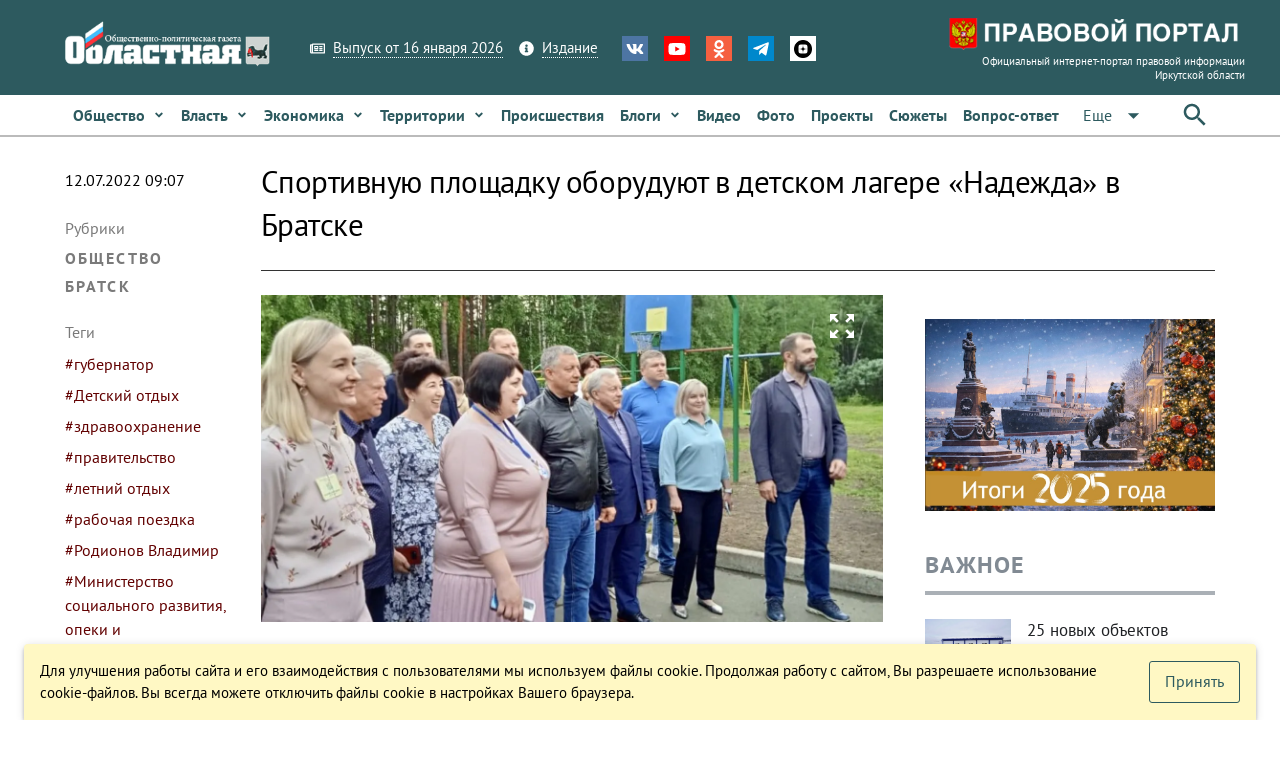

--- FILE ---
content_type: text/html; charset=utf-8
request_url: https://www.ogirk.ru/2022/07/12/sportivnaja-ploshhadka-pojavitsja-v-detskom-ozdorovitelnom-centre-nadezhda-v-bratske/
body_size: 36242
content:
<!DOCTYPE html><html lang=ru dir=ltr ><head><base href=/ ><title>Спортивную площадку оборудуют в детском лагере «Надежда» в Братске - Областная газета OGIRK.RU</title><meta property="description" content="Администрация Братска подготовит проектно-сметную документацию на обустройство спортивного центра в муниципальном детском образовательно-оздоровительном центре «Надежда». Об этом рассказал губернатор Иркутской области Игорь Кобзев во время рабочей поездки в Братский район, сообщила 11 июля 2022 года пресс-служба регионального правительства. Ежегодно в&hellip;" data-qmeta="0"><meta property="keywords" data-qmeta="1"><meta property="og:title" content="Спортивную площадку оборудуют в детском лагере «Надежда» в Братске" data-qmeta="2"><meta property="og:description" content="Администрация Братска подготовит проектно-сметную документацию на обустройство спортивного центра в муниципальном детском образовательно-оздоровительном центре «Надежда». Об этом рассказал губернатор Иркутской области Игорь Кобзев во время рабочей поездки в Братский район, сообщила 11 июля 2022 года пресс-служба регионального правительства. Ежегодно в&hellip;" data-qmeta="3"><meta property="og:keywords" data-qmeta="4"><meta property="og:image" content="https://res.cloudinary.com/dkzvdvh81/image/fetch/f_auto,c_thumb,w_900,h_676/https://www.ogirk.ru/wp-content/uploads/2022/07/4e6e0965_9492_466d_89e1_0ef173d544d8.jpeg" data-qmeta="5"><meta property="og:url" content="/2022/07/12/sportivnaja-ploshhadka-pojavitsja-v-detskom-ozdorovitelnom-centre-nadezhda-v-bratske/" data-qmeta="6"><link rel="canonical" href="https://www.ogirk.ru/2022/07/12/sportivnaja-ploshhadka-pojavitsja-v-detskom-ozdorovitelnom-centre-nadezhda-v-bratske/" data-qmeta="canonical"> <meta charset=utf-8><meta name=description content=""><meta name=format-detection content="telephone=no"><meta name=msapplication-tap-highlight content=no><meta name=viewport content="user-scalable=no,initial-scale=1,maximum-scale=1,minimum-scale=1,width=device-width"><meta name=yandex-verification content=84f5792cdc49a4f3><link rel=icon type=image/png href=statics/app-logo-128x128.png><link rel=icon type=image/png sizes=16x16 href=statics/icons/favicon-16x16.png><link rel=icon type=image/png sizes=32x32 href=statics/icons/favicon-32x32.png><link rel=icon type=image/ico href=statics/icons/favicon.ico><link rel="stylesheet" href="/css/app.3edfd7ce.css"></head><body class="desktop no-touch body--light" ><script>window.__Q_META__={"title":"Спортивную площадку оборудуют в детском лагере «Надежда» в Братске - Областная газета OGIRK.RU","meta":[{"property":"description","content":"Администрация Братска подготовит проектно-сметную документацию на обустройство спортивного центра в муниципальном детском образовательно-оздоровительном центре «Надежда». Об этом рассказал губернатор Иркутской области Игорь Кобзев во время рабочей поездки в Братский район, сообщила 11 июля 2022 года пресс-служба регионального правительства. Ежегодно в&hellip;"},{"property":"keywords"},{"property":"og:title","content":"Спортивную площадку оборудуют в детском лагере «Надежда» в Братске"},{"property":"og:description","content":"Администрация Братска подготовит проектно-сметную документацию на обустройство спортивного центра в муниципальном детском образовательно-оздоровительном центре «Надежда». Об этом рассказал губернатор Иркутской области Игорь Кобзев во время рабочей поездки в Братский район, сообщила 11 июля 2022 года пресс-служба регионального правительства. Ежегодно в&hellip;"},{"property":"og:keywords"},{"property":"og:image","content":"https://res.cloudinary.com/dkzvdvh81/image/fetch/f_auto,c_thumb,w_900,h_676/https://www.ogirk.ru/wp-content/uploads/2022/07/4e6e0965_9492_466d_89e1_0ef173d544d8.jpeg"},{"property":"og:url","content":"/2022/07/12/sportivnaja-ploshhadka-pojavitsja-v-detskom-ozdorovitelnom-centre-nadezhda-v-bratske/"}],"link":{"canonical":{"rel":"canonical","href":"https://www.ogirk.ru/2022/07/12/sportivnaja-ploshhadka-pojavitsja-v-detskom-ozdorovitelnom-centre-nadezhda-v-bratske/"}},"htmlAttr":{},"bodyAttr":{}}</script> <script>var _tmr = window._tmr || (window._tmr = []);
    _tmr.push({id: "3073117", type: "pageView", start: (new Date()).getTime()});
    (function (d, w, id) {
      if (d.getElementById(id)) return;
      var ts = d.createElement("script"); ts.type = "text/javascript"; ts.async = true; ts.id = id;
      ts.src = "https://top-fwz1.mail.ru/js/code.js";
      var f = function () {var s = d.getElementsByTagName("script")[0]; s.parentNode.insertBefore(ts, s);};
      if (w.opera == "[object Opera]") { d.addEventListener("DOMContentLoaded", f, false); } else { f(); }
    })(document, window, "topmailru-code");</script><noscript><div><img src="https://top-fwz1.mail.ru/counter?id=3073117;js=na" style=border:0;position:absolute;left:-9999px; alt=Top.Mail.Ru></div></noscript><div id="q-app" data-server-rendered="true"><div><div class="q-layout q-layout--standard" style="min-height:0px;"><!----><!----><div class="com"><!----><!----><!----><!----><!----><!----><!----><!----></div><div class="com" data-v-5bbe1d2b><div class="header" data-v-5bbe1d2b><div class="header__top" data-v-5bbe1d2b><div class="container" data-v-5bbe1d2b><div class="row q-col-gutter-sm-lg q-col-gutter-xl-lg items-center" data-v-5bbe1d2b><div class="col-5 col-md-5 col-lg-5 col-xl-4" data-v-5bbe1d2b><a href="/" class="logo router-link-active" data-v-5bbe1d2b><img src="/statics/hds-logo.png" data-v-5bbe1d2b></a></div><div class="col-14 col-md-12 col-lg-13 col-xl-13" data-v-5bbe1d2b><div class="row items-center q-col-gutter-md-lg q-col-gutter-y-xs" data-v-5bbe1d2b><div class="col-24 col-md-auto" data-v-5bbe1d2b><div class="menu q-gutter-y-sm q-gutter-xs-x-md q-gutter-lg-x-md s-font-xs" data-v-5bbe1d2b><a href="/issue/og" class="menu__item s-link-wrapper" data-v-5bbe1d2b><svg aria-hidden="true" role="presentation" focusable="false" viewBox="0 0 576 512" class="s-link-icon  q-mr-sm q-icon notranslate" data-v-5bbe1d2b><path d="M552 64H112c-20.858 0-38.643 13.377-45.248 32H24c-13.255 0-24 10.745-24 24v272c0 30.928 25.072 56 56 56h496c13.255 0 24-10.745 24-24V88c0-13.255-10.745-24-24-24zM48 392V144h16v248c0 4.411-3.589 8-8 8s-8-3.589-8-8zm480 8H111.422c.374-2.614.578-5.283.578-8V112h416v288zM172 280h136c6.627 0 12-5.373 12-12v-96c0-6.627-5.373-12-12-12H172c-6.627 0-12 5.373-12 12v96c0 6.627 5.373 12 12 12zm28-80h80v40h-80v-40zm-40 140v-24c0-6.627 5.373-12 12-12h136c6.627 0 12 5.373 12 12v24c0 6.627-5.373 12-12 12H172c-6.627 0-12-5.373-12-12zm192 0v-24c0-6.627 5.373-12 12-12h104c6.627 0 12 5.373 12 12v24c0 6.627-5.373 12-12 12H364c-6.627 0-12-5.373-12-12zm0-144v-24c0-6.627 5.373-12 12-12h104c6.627 0 12 5.373 12 12v24c0 6.627-5.373 12-12 12H364c-6.627 0-12-5.373-12-12zm0 72v-24c0-6.627 5.373-12 12-12h104c6.627 0 12 5.373 12 12v24c0 6.627-5.373 12-12 12H364c-6.627 0-12-5.373-12-12z"></path></svg><span class="s-link" data-v-5bbe1d2b>Выпуск от 16 января 2026</span></a><a href="/page/info-about" class="menu__item s-link-wrapper" data-v-5bbe1d2b><svg aria-hidden="true" role="presentation" focusable="false" viewBox="0 0 512 512" class="s-link-icon q-mr-sm q-icon notranslate" data-v-5bbe1d2b><path d="M256 8C119.043 8 8 119.083 8 256c0 136.997 111.043 248 248 248s248-111.003 248-248C504 119.083 392.957 8 256 8zm0 110c23.196 0 42 18.804 42 42s-18.804 42-42 42-42-18.804-42-42 18.804-42 42-42zm56 254c0 6.627-5.373 12-12 12h-88c-6.627 0-12-5.373-12-12v-24c0-6.627 5.373-12 12-12h12v-64h-12c-6.627 0-12-5.373-12-12v-24c0-6.627 5.373-12 12-12h64c6.627 0 12 5.373 12 12v100h12c6.627 0 12 5.373 12 12v24z"></path></svg><span class="s-link" data-v-5bbe1d2b>Издание</span></a><!----></div></div><div class="col-24 col-md-auto s-align-center s-align-md-left" data-v-5bbe1d2b><div class=" icons inline-block q-gutter-md " data-v-5bbe1d2b><a href="https://vk.com/ogirk" target="_blank" class="icons__item" style="background-color:#4D75A3;" data-v-5bbe1d2b><svg aria-hidden="true" role="presentation" focusable="false" viewBox="0 0 576 512" class="q-icon notranslate text-white" style="font-size:18px;" data-v-5bbe1d2b><path d="M545 117.7c3.7-12.5 0-21.7-17.8-21.7h-58.9c-15 0-21.9 7.9-25.6 16.7 0 0-30 73.1-72.4 120.5-13.7 13.7-20 18.1-27.5 18.1-3.7 0-9.4-4.4-9.4-16.9V117.7c0-15-4.2-21.7-16.6-21.7h-92.6c-9.4 0-15 7-15 13.5 0 14.2 21.2 17.5 23.4 57.5v86.8c0 19-3.4 22.5-10.9 22.5-20 0-68.6-73.4-97.4-157.4-5.8-16.3-11.5-22.9-26.6-22.9H38.8c-16.8 0-20.2 7.9-20.2 16.7 0 15.6 20 93.1 93.1 195.5C160.4 378.1 229 416 291.4 416c37.5 0 42.1-8.4 42.1-22.9 0-66.8-3.4-73.1 15.4-73.1 8.7 0 23.7 4.4 58.7 38.1 40 40 46.6 57.9 69 57.9h58.9c16.8 0 25.3-8.4 20.4-25-11.2-34.9-86.9-106.7-90.3-111.5-8.7-11.2-6.2-16.2 0-26.2.1-.1 72-101.3 79.4-135.6z"></path></svg></a><a href="https://www.youtube.com/channel/UC5M9401ITV-nkfPMM75VUxQ?view_as=subscriber" target="_blank" class="icons__item" style="background-color:#FF0000;" data-v-5bbe1d2b><svg aria-hidden="true" role="presentation" focusable="false" viewBox="0 0 576 512" class="q-icon notranslate text-white" style="font-size:18px;" data-v-5bbe1d2b><path d="M549.655 124.083c-6.281-23.65-24.787-42.276-48.284-48.597C458.781 64 288 64 288 64S117.22 64 74.629 75.486c-23.497 6.322-42.003 24.947-48.284 48.597-11.412 42.867-11.412 132.305-11.412 132.305s0 89.438 11.412 132.305c6.281 23.65 24.787 41.5 48.284 47.821C117.22 448 288 448 288 448s170.78 0 213.371-11.486c23.497-6.321 42.003-24.171 48.284-47.821 11.412-42.867 11.412-132.305 11.412-132.305s0-89.438-11.412-132.305zm-317.51 213.508V175.185l142.739 81.205-142.739 81.201z"></path></svg></a><a href="https://ok.ru/ogirk" target="_blank" class="icons__item" style="background-color:#F56040;" data-v-5bbe1d2b><svg aria-hidden="true" role="presentation" focusable="false" viewBox="0 0 320 512" class="q-icon notranslate text-white" style="font-size:18px;" data-v-5bbe1d2b><path d="M275.1 334c-27.4 17.4-65.1 24.3-90 26.9l20.9 20.6 76.3 76.3c27.9 28.6-17.5 73.3-45.7 45.7-19.1-19.4-47.1-47.4-76.3-76.6L84 503.4c-28.2 27.5-73.6-17.6-45.4-45.7 19.4-19.4 47.1-47.4 76.3-76.3l20.6-20.6c-24.6-2.6-62.9-9.1-90.6-26.9-32.6-21-46.9-33.3-34.3-59 7.4-14.6 27.7-26.9 54.6-5.7 0 0 36.3 28.9 94.9 28.9s94.9-28.9 94.9-28.9c26.9-21.1 47.1-8.9 54.6 5.7 12.4 25.7-1.9 38-34.5 59.1zM30.3 129.7C30.3 58 88.6 0 160 0s129.7 58 129.7 129.7c0 71.4-58.3 129.4-129.7 129.4s-129.7-58-129.7-129.4zm66 0c0 35.1 28.6 63.7 63.7 63.7s63.7-28.6 63.7-63.7c0-35.4-28.6-64-63.7-64s-63.7 28.6-63.7 64z"></path></svg></a><a href="https://t.me/ogirk" target="_blank" class="icons__item" style="background-color:#0088cc;" data-v-5bbe1d2b><svg aria-hidden="true" role="presentation" focusable="false" viewBox="0 0 448 512" class="q-icon notranslate text-white" style="font-size:18px;" data-v-5bbe1d2b><path d="M446.7 98.6l-67.6 318.8c-5.1 22.5-18.4 28.1-37.3 17.5l-103-75.9-49.7 47.8c-5.5 5.5-10.1 10.1-20.7 10.1l7.4-104.9 190.9-172.5c8.3-7.4-1.8-11.5-12.9-4.1L117.8 284 16.2 252.2c-22.1-6.9-22.5-22.1 4.6-32.7L418.2 66.4c18.4-6.9 34.5 4.1 28.5 32.2z"></path></svg></a><a href="https://dzen.ru/id/5a8d27835f496759a80b6822" target="_blank" class="icons__item" style="background-color:#ffffff;" data-v-5bbe1d2b><img aria-hidden="true" role="presentation" src="/statics/icons/dzen.png" class="q-icon notranslate text-white" style="font-size:18px;" data-v-5bbe1d2b></a></div></div></div></div><div class="col-5 col-md-7 col-lg-6 col-xl-7 text-right" data-v-5bbe1d2b><a href="https://www.ogirk.ru/pravo/reestr" class="logo-pravo s-t-d-none" data-v-5bbe1d2b><img src="/statics/hds-logo-pravo.png" data-v-5bbe1d2b><div class="s-font-4xs" data-v-5bbe1d2b>
                Официальный интернет-портал правовой информации Иркутской области
              </div></a></div></div></div></div><div class="header__sticky" data-v-5bbe1d2b><div class="header__main" data-v-5bbe1d2b data-v-5bbe1d2b><div class="container" data-v-5bbe1d2b><div class="header__main__nav flex no-wrap items-center" data-v-5bbe1d2b><div class="header__normal__catalog__nav s-font-sm full-width com flex no-wrap items-center --font-size-inherit" style="width:calc(100% - 63px) !important;" data-v-5cc0072c data-v-5bbe1d2b><!----><div id="menu-item-0" class="item" data-v-5cc0072c><span class="item__native" data-v-5cc0072c><a tabindex="0" type="button" href="/category/social/" role="link" class="q-btn q-btn-item non-selectable no-outline q-btn--flat q-btn--rectangle text-primary q-btn--actionable q-focusable q-hoverable q-btn--wrap q-btn--dense  item__link q-px-sm q-py-sm no-underline text-weight-bold text-no-wrap --wrapper-dense" style="line-height:1.50em;" data-v-5cc0072c><span class="q-focus-helper"></span><span class="q-btn__wrapper col row q-anchor--skip"><span class="q-btn__content text-center col items-center q-anchor--skip justify-center row"><span class="block">Общество</span><svg aria-hidden="true" role="presentation" focusable="false" viewBox="0 0 320 512" class="q-ml-sm q-icon notranslate" style="font-size:12px;" data-v-5cc0072c><path d="M143 352.3L7 216.3c-9.4-9.4-9.4-24.6 0-33.9l22.6-22.6c9.4-9.4 24.6-9.4 33.9 0l96.4 96.4 96.4-96.4c9.4-9.4 24.6-9.4 33.9 0l22.6 22.6c9.4 9.4 9.4 24.6 0 33.9l-136 136c-9.2 9.4-24.4 9.4-33.8 0z"></path></svg><!----></span></span></a></span><!----></div><div id="menu-item-1" class="item" data-v-5cc0072c><span class="item__native" data-v-5cc0072c><a tabindex="0" type="button" href="/category/politics/" role="link" class="q-btn q-btn-item non-selectable no-outline q-btn--flat q-btn--rectangle text-primary q-btn--actionable q-focusable q-hoverable q-btn--wrap q-btn--dense  item__link q-px-sm q-py-sm no-underline text-weight-bold text-no-wrap --wrapper-dense" style="line-height:1.50em;" data-v-5cc0072c><span class="q-focus-helper"></span><span class="q-btn__wrapper col row q-anchor--skip"><span class="q-btn__content text-center col items-center q-anchor--skip justify-center row"><span class="block">Власть</span><svg aria-hidden="true" role="presentation" focusable="false" viewBox="0 0 320 512" class="q-ml-sm q-icon notranslate" style="font-size:12px;" data-v-5cc0072c><path d="M143 352.3L7 216.3c-9.4-9.4-9.4-24.6 0-33.9l22.6-22.6c9.4-9.4 24.6-9.4 33.9 0l96.4 96.4 96.4-96.4c9.4-9.4 24.6-9.4 33.9 0l22.6 22.6c9.4 9.4 9.4 24.6 0 33.9l-136 136c-9.2 9.4-24.4 9.4-33.8 0z"></path></svg><!----></span></span></a></span><!----></div><div id="menu-item-2" class="item" data-v-5cc0072c><span class="item__native" data-v-5cc0072c><a tabindex="0" type="button" href="/category/economic/" role="link" class="q-btn q-btn-item non-selectable no-outline q-btn--flat q-btn--rectangle text-primary q-btn--actionable q-focusable q-hoverable q-btn--wrap q-btn--dense  item__link q-px-sm q-py-sm no-underline text-weight-bold text-no-wrap --wrapper-dense" style="line-height:1.50em;" data-v-5cc0072c><span class="q-focus-helper"></span><span class="q-btn__wrapper col row q-anchor--skip"><span class="q-btn__content text-center col items-center q-anchor--skip justify-center row"><span class="block">Экономика</span><svg aria-hidden="true" role="presentation" focusable="false" viewBox="0 0 320 512" class="q-ml-sm q-icon notranslate" style="font-size:12px;" data-v-5cc0072c><path d="M143 352.3L7 216.3c-9.4-9.4-9.4-24.6 0-33.9l22.6-22.6c9.4-9.4 24.6-9.4 33.9 0l96.4 96.4 96.4-96.4c9.4-9.4 24.6-9.4 33.9 0l22.6 22.6c9.4 9.4 9.4 24.6 0 33.9l-136 136c-9.2 9.4-24.4 9.4-33.8 0z"></path></svg><!----></span></span></a></span><!----></div><div id="menu-item-3" class="item" data-v-5cc0072c><span class="item__native" data-v-5cc0072c><a tabindex="0" type="button" href="/category/territory/" role="link" class="q-btn q-btn-item non-selectable no-outline q-btn--flat q-btn--rectangle text-primary q-btn--actionable q-focusable q-hoverable q-btn--wrap q-btn--dense  item__link q-px-sm q-py-sm no-underline text-weight-bold text-no-wrap --wrapper-dense" style="line-height:1.50em;" data-v-5cc0072c><span class="q-focus-helper"></span><span class="q-btn__wrapper col row q-anchor--skip"><span class="q-btn__content text-center col items-center q-anchor--skip justify-center row"><span class="block">Территории</span><svg aria-hidden="true" role="presentation" focusable="false" viewBox="0 0 320 512" class="q-ml-sm q-icon notranslate" style="font-size:12px;" data-v-5cc0072c><path d="M143 352.3L7 216.3c-9.4-9.4-9.4-24.6 0-33.9l22.6-22.6c9.4-9.4 24.6-9.4 33.9 0l96.4 96.4 96.4-96.4c9.4-9.4 24.6-9.4 33.9 0l22.6 22.6c9.4 9.4 9.4 24.6 0 33.9l-136 136c-9.2 9.4-24.4 9.4-33.8 0z"></path></svg><!----></span></span></a></span><!----></div><div id="menu-item-4" class="item" data-v-5cc0072c><span class="item__native" data-v-5cc0072c><a tabindex="0" type="button" href="/category/incident/" role="link" class="q-btn q-btn-item non-selectable no-outline q-btn--flat q-btn--rectangle text-primary q-btn--actionable q-focusable q-hoverable q-btn--wrap q-btn--dense  item__link q-px-sm q-py-sm no-underline text-weight-bold text-no-wrap --wrapper-dense" style="line-height:1.50em;" data-v-5cc0072c><span class="q-focus-helper"></span><span class="q-btn__wrapper col row q-anchor--skip"><span class="q-btn__content text-center col items-center q-anchor--skip justify-center row"><span class="block">Происшествия</span><!----><!----></span></span></a></span><!----></div><div id="menu-item-5" class="item" data-v-5cc0072c><span class="item__native" data-v-5cc0072c><a tabindex="0" type="button" href="/category/blogs/" role="link" class="q-btn q-btn-item non-selectable no-outline q-btn--flat q-btn--rectangle text-primary q-btn--actionable q-focusable q-hoverable q-btn--wrap q-btn--dense  item__link q-px-sm q-py-sm no-underline text-weight-bold text-no-wrap --wrapper-dense" style="line-height:1.50em;" data-v-5cc0072c><span class="q-focus-helper"></span><span class="q-btn__wrapper col row q-anchor--skip"><span class="q-btn__content text-center col items-center q-anchor--skip justify-center row"><span class="block">Блоги</span><svg aria-hidden="true" role="presentation" focusable="false" viewBox="0 0 320 512" class="q-ml-sm q-icon notranslate" style="font-size:12px;" data-v-5cc0072c><path d="M143 352.3L7 216.3c-9.4-9.4-9.4-24.6 0-33.9l22.6-22.6c9.4-9.4 24.6-9.4 33.9 0l96.4 96.4 96.4-96.4c9.4-9.4 24.6-9.4 33.9 0l22.6 22.6c9.4 9.4 9.4 24.6 0 33.9l-136 136c-9.2 9.4-24.4 9.4-33.8 0z"></path></svg><!----></span></span></a></span><!----></div><div id="menu-item-6" class="item" data-v-5cc0072c><span class="item__native" data-v-5cc0072c><a tabindex="0" type="button" href="/video" role="link" class="q-btn q-btn-item non-selectable no-outline q-btn--flat q-btn--rectangle text-primary q-btn--actionable q-focusable q-hoverable q-btn--wrap q-btn--dense  item__link q-px-sm q-py-sm no-underline text-weight-bold text-no-wrap --wrapper-dense" style="line-height:1.50em;" data-v-5cc0072c><span class="q-focus-helper"></span><span class="q-btn__wrapper col row q-anchor--skip"><span class="q-btn__content text-center col items-center q-anchor--skip justify-center row"><span class="block">Видео</span><!----><!----></span></span></a></span><!----></div><div id="menu-item-7" class="item" data-v-5cc0072c><span class="item__native" data-v-5cc0072c><a tabindex="0" type="button" href="/foto" role="link" class="q-btn q-btn-item non-selectable no-outline q-btn--flat q-btn--rectangle text-primary q-btn--actionable q-focusable q-hoverable q-btn--wrap q-btn--dense  item__link q-px-sm q-py-sm no-underline text-weight-bold text-no-wrap --wrapper-dense" style="line-height:1.50em;" data-v-5cc0072c><span class="q-focus-helper"></span><span class="q-btn__wrapper col row q-anchor--skip"><span class="q-btn__content text-center col items-center q-anchor--skip justify-center row"><span class="block">Фото</span><!----><!----></span></span></a></span><!----></div><div id="menu-item-8" class="item" data-v-5cc0072c><span class="item__native" data-v-5cc0072c><a tabindex="0" type="button" href="/projects" role="link" class="q-btn q-btn-item non-selectable no-outline q-btn--flat q-btn--rectangle text-primary q-btn--actionable q-focusable q-hoverable q-btn--wrap q-btn--dense  item__link q-px-sm q-py-sm no-underline text-weight-bold text-no-wrap --wrapper-dense" style="line-height:1.50em;" data-v-5cc0072c><span class="q-focus-helper"></span><span class="q-btn__wrapper col row q-anchor--skip"><span class="q-btn__content text-center col items-center q-anchor--skip justify-center row"><span class="block">Проекты</span><!----><!----></span></span></a></span><!----></div><div id="menu-item-9" class="item" data-v-5cc0072c><span class="item__native" data-v-5cc0072c><a tabindex="0" type="button" href="/topics" role="link" class="q-btn q-btn-item non-selectable no-outline q-btn--flat q-btn--rectangle text-primary q-btn--actionable q-focusable q-hoverable q-btn--wrap q-btn--dense  item__link q-px-sm q-py-sm no-underline text-weight-bold text-no-wrap --wrapper-dense" style="line-height:1.50em;" data-v-5cc0072c><span class="q-focus-helper"></span><span class="q-btn__wrapper col row q-anchor--skip"><span class="q-btn__content text-center col items-center q-anchor--skip justify-center row"><span class="block">Сюжеты</span><!----><!----></span></span></a></span><!----></div><div id="menu-item-10" class="item" data-v-5cc0072c><span class="item__native" data-v-5cc0072c><a tabindex="0" type="button" href="/confs" role="link" class="q-btn q-btn-item non-selectable no-outline q-btn--flat q-btn--rectangle text-primary q-btn--actionable q-focusable q-hoverable q-btn--wrap q-btn--dense  item__link q-px-sm q-py-sm no-underline text-weight-bold text-no-wrap --wrapper-dense" style="line-height:1.50em;" data-v-5cc0072c><span class="q-focus-helper"></span><span class="q-btn__wrapper col row q-anchor--skip"><span class="q-btn__content text-center col items-center q-anchor--skip justify-center row"><span class="block">Вопрос-ответ</span><!----><!----></span></span></a></span><!----></div><div id="menu-item-11" class="item" data-v-5cc0072c><span class="item__native" data-v-5cc0072c><button tabindex="0" type="button" role="button" class="q-btn q-btn-item non-selectable no-outline q-btn--flat q-btn--rectangle text-primary q-btn--actionable q-focusable q-hoverable q-btn--wrap q-btn--dense  item__link q-px-sm q-py-sm no-underline text-weight-bold text-no-wrap --wrapper-dense" style="line-height:1.50em;" data-v-5cc0072c><span class="q-focus-helper"></span><span class="q-btn__wrapper col row q-anchor--skip"><span class="q-btn__content text-center col items-center q-anchor--skip justify-center row"><span class="block">Редакция</span><svg aria-hidden="true" role="presentation" focusable="false" viewBox="0 0 320 512" class="q-ml-sm q-icon notranslate" style="font-size:12px;" data-v-5cc0072c><path d="M143 352.3L7 216.3c-9.4-9.4-9.4-24.6 0-33.9l22.6-22.6c9.4-9.4 24.6-9.4 33.9 0l96.4 96.4 96.4-96.4c9.4-9.4 24.6-9.4 33.9 0l22.6 22.6c9.4 9.4 9.4 24.6 0 33.9l-136 136c-9.2 9.4-24.4 9.4-33.8 0z"></path></svg><!----></span></span></button></span><!----></div><!----></div><div class="q-space" data-v-5bbe1d2b></div><div data-v-5bbe1d2b><button tabindex="0" type="button" role="button" class="q-btn q-btn-item non-selectable no-outline q-btn--flat q-btn--rectangle text-primary q-btn--actionable q-focusable q-hoverable q-btn--wrap q-btn--dense" data-v-5bbe1d2b><span class="q-focus-helper"></span><span class="q-btn__wrapper col row q-anchor--skip"><span class="q-btn__content text-center col items-center q-anchor--skip justify-center row"><svg aria-hidden="true" role="presentation" focusable="false" viewBox="0 0 24 24" class="q-icon notranslate" style="font-size:30px;" data-v-5bbe1d2b><path d="M0 0h24v24H0z" style="fill:none;"></path><path d="M15.5 14h-.79l-.28-.27C15.41 12.59 16 11.11 16 9.5 16 5.91 13.09 3 9.5 3S3 5.91 3 9.5 5.91 16 9.5 16c1.61 0 3.09-.59 4.23-1.57l.27.28v.79l5 4.99L20.49 19l-4.99-5zm-6 0C7.01 14 5 11.99 5 9.5S7.01 5 9.5 5 14 7.01 14 9.5 11.99 14 9.5 14z"></path></svg></span></span></button></div></div></div></div></div><!----></div><!----></div><div class="q-page-container"><main class="q-page q-mt-md q-mt-md-lg q-mb-lg" style="min-height:calc(100vh - 0px);"><div data-id="0" infeed="[object Object]" class="item-page-post-post item-page-post-post-2col q-mb-xl" data-v-27089d7c><!----><div class="container" data-v-27089d7c><div class="row q-col-gutter-x-lg q-col-gutter-y-md" data-v-27089d7c><div id="page-left-col" class="col-24 col-lg-4" data-v-27089d7c><div class="com gt-md" style="height:100%;" data-v-21e64c62 data-v-27089d7c><!----><div class="c-date q-mb-lg q-mt-sm" data-v-21e64c62>
    12.07.2022 09:07
  </div><div class="c-cats q-mb-lg" data-v-21e64c62><div class="c-cats__label q-mb-sm" data-v-21e64c62>
      Рубрики
    </div><a href="/category/social/" class="c-cats__item q-mb-sm" data-v-21e64c62>
      Общество
    </a><a href="/category/bratsk/" class="c-cats__item q-mb-sm" data-v-21e64c62>
      Братск
    </a></div><!----><!----><div class="c-tags q-mb-lg" data-v-21e64c62><div class="c-tags__label q-mb-sm" data-v-21e64c62>
      Теги
    </div><a href="/tag/gubernator/" class="c-tags__item " data-v-21e64c62>
      #губернатор
    </a><a href="/tag/detskij-otdyh/" class="c-tags__item " data-v-21e64c62>
      #Детский отдых
    </a><a href="/tag/zdravoohranenie/" class="c-tags__item " data-v-21e64c62>
      #здравоохранение
    </a><a href="/tag/pravitelstvo/" class="c-tags__item " data-v-21e64c62>
      #правительство
    </a><a href="/tag/letnij-otdyh/" class="c-tags__item " data-v-21e64c62>
      #летний отдых
    </a><a href="/tag/rabochaya-poezdka/" class="c-tags__item " data-v-21e64c62>
      #рабочая поездка
    </a><a href="/tag/rodionov-vladimir/" class="c-tags__item " data-v-21e64c62>
      #Родионов Владимир
    </a><a href="/tag/ministerstvo-socialnogo-razvitija-opeki-i-popechitelstva-irkutskoj-oblasti/" class="c-tags__item " data-v-21e64c62>
      #Министерство социального развития, опеки и попечительства Иркутской области
    </a><a href="/tag/kobzev-igor/" class="c-tags__item " data-v-21e64c62>
      #Кобзев Игорь
    </a></div><!----></div><div class="com lt-lg" data-v-1900f844 data-v-27089d7c><div role="tablist" class="q-tabs row no-wrap items-center c-tags__tabs q-mb-sm q-tabs--not-scrollable q-tabs--horizontal q-tabs__arrows--inside q-tabs--dense" data-v-1900f844><!----><div class="q-tabs__content row no-wrap items-center self-stretch hide-scrollbar q-tabs__content--align-left"><a href="/category/social/" tabindex="0" role="tab" class="q-tab relative-position self-stretch flex flex-center text-center q-pl-none q-pr-md q-tab--inactive q-focusable q-hoverable cursor-pointer" data-v-1900f844><div tabindex="-1" class="q-focus-helper"></div><div class="q-tab__content self-stretch flex-center relative-position q-anchor--skip non-selectable column"><div class="q-tab__label">#Общество</div></div><div class="q-tab__indicator absolute-bottom"></div></a><a href="/category/bratsk/" tabindex="0" role="tab" class="q-tab relative-position self-stretch flex flex-center text-center q-pl-none q-pr-md q-tab--inactive q-focusable q-hoverable cursor-pointer" data-v-1900f844><div tabindex="-1" class="q-focus-helper"></div><div class="q-tab__content self-stretch flex-center relative-position q-anchor--skip non-selectable column"><div class="q-tab__label">#Братск</div></div><div class="q-tab__indicator absolute-bottom"></div></a><a href="/tag/gubernator/" tabindex="0" role="tab" class="q-tab relative-position self-stretch flex flex-center text-center q-pl-none q-pr-md q-tab--inactive q-focusable q-hoverable cursor-pointer" data-v-1900f844><div tabindex="-1" class="q-focus-helper"></div><div class="q-tab__content self-stretch flex-center relative-position q-anchor--skip non-selectable column"><div class="q-tab__label">#губернатор</div></div><div class="q-tab__indicator absolute-bottom"></div></a><a href="/tag/detskij-otdyh/" tabindex="0" role="tab" class="q-tab relative-position self-stretch flex flex-center text-center q-pl-none q-pr-md q-tab--inactive q-focusable q-hoverable cursor-pointer" data-v-1900f844><div tabindex="-1" class="q-focus-helper"></div><div class="q-tab__content self-stretch flex-center relative-position q-anchor--skip non-selectable column"><div class="q-tab__label">#Детский отдых</div></div><div class="q-tab__indicator absolute-bottom"></div></a><a href="/tag/zdravoohranenie/" tabindex="0" role="tab" class="q-tab relative-position self-stretch flex flex-center text-center q-pl-none q-pr-md q-tab--inactive q-focusable q-hoverable cursor-pointer" data-v-1900f844><div tabindex="-1" class="q-focus-helper"></div><div class="q-tab__content self-stretch flex-center relative-position q-anchor--skip non-selectable column"><div class="q-tab__label">#здравоохранение</div></div><div class="q-tab__indicator absolute-bottom"></div></a><a href="/tag/pravitelstvo/" tabindex="0" role="tab" class="q-tab relative-position self-stretch flex flex-center text-center q-pl-none q-pr-md q-tab--inactive q-focusable q-hoverable cursor-pointer" data-v-1900f844><div tabindex="-1" class="q-focus-helper"></div><div class="q-tab__content self-stretch flex-center relative-position q-anchor--skip non-selectable column"><div class="q-tab__label">#правительство</div></div><div class="q-tab__indicator absolute-bottom"></div></a><a href="/tag/letnij-otdyh/" tabindex="0" role="tab" class="q-tab relative-position self-stretch flex flex-center text-center q-pl-none q-pr-md q-tab--inactive q-focusable q-hoverable cursor-pointer" data-v-1900f844><div tabindex="-1" class="q-focus-helper"></div><div class="q-tab__content self-stretch flex-center relative-position q-anchor--skip non-selectable column"><div class="q-tab__label">#летний отдых</div></div><div class="q-tab__indicator absolute-bottom"></div></a><a href="/tag/rabochaya-poezdka/" tabindex="0" role="tab" class="q-tab relative-position self-stretch flex flex-center text-center q-pl-none q-pr-md q-tab--inactive q-focusable q-hoverable cursor-pointer" data-v-1900f844><div tabindex="-1" class="q-focus-helper"></div><div class="q-tab__content self-stretch flex-center relative-position q-anchor--skip non-selectable column"><div class="q-tab__label">#рабочая поездка</div></div><div class="q-tab__indicator absolute-bottom"></div></a><a href="/tag/rodionov-vladimir/" tabindex="0" role="tab" class="q-tab relative-position self-stretch flex flex-center text-center q-pl-none q-pr-md q-tab--inactive q-focusable q-hoverable cursor-pointer" data-v-1900f844><div tabindex="-1" class="q-focus-helper"></div><div class="q-tab__content self-stretch flex-center relative-position q-anchor--skip non-selectable column"><div class="q-tab__label">#Родионов Владимир</div></div><div class="q-tab__indicator absolute-bottom"></div></a><a href="/tag/ministerstvo-socialnogo-razvitija-opeki-i-popechitelstva-irkutskoj-oblasti/" tabindex="0" role="tab" class="q-tab relative-position self-stretch flex flex-center text-center q-pl-none q-pr-md q-tab--inactive q-focusable q-hoverable cursor-pointer" data-v-1900f844><div tabindex="-1" class="q-focus-helper"></div><div class="q-tab__content self-stretch flex-center relative-position q-anchor--skip non-selectable column"><div class="q-tab__label">#Министерство социального развития, опеки и попечительства Иркутской области</div></div><div class="q-tab__indicator absolute-bottom"></div></a><a href="/tag/kobzev-igor/" tabindex="0" role="tab" class="q-tab relative-position self-stretch flex flex-center text-center q-pl-none q-pr-md q-tab--inactive q-focusable q-hoverable cursor-pointer" data-v-1900f844><div tabindex="-1" class="q-focus-helper"></div><div class="q-tab__content self-stretch flex-center relative-position q-anchor--skip non-selectable column"><div class="q-tab__label">#Кобзев Игорь</div></div><div class="q-tab__indicator absolute-bottom"></div></a></div><i aria-hidden="true" role="presentation" class="q-tabs__arrow q-tabs__arrow--left absolute q-tab__icon material-icons q-icon notranslate">chevron_left</i><i aria-hidden="true" role="presentation" class="q-tabs__arrow q-tabs__arrow--right absolute q-tab__icon material-icons q-icon notranslate q-tabs__arrow--faded">chevron_right</i></div><!----><!----><div class="flex items-center" data-v-1900f844><div class="c-date text-grey-7" data-v-1900f844>
      12.07.2022 09:07
    </div><div class="c-social q-ml-auto" data-v-1900f844><div class="c-social__inner" data-v-1900f844><div class="com el-share q-gutter-sm s-orientation-horizontal" data-v-3fa715de data-v-1900f844><!----><ShareNetwork media="https://res.cloudinary.com/dkzvdvh81/image/fetch/f_auto,c_thumb,w_900,h_676/https://www.ogirk.ru/wp-content/uploads/2022/07/4e6e0965_9492_466d_89e1_0ef173d544d8.jpeg" network="odnoklassniki" title="Спортивную площадку оборудуют в детском лагере «Надежда» в Братске" url="https://www.ogirk.ru/2022/07/12/sportivnaja-ploshhadka-pojavitsja-v-detskom-ozdorovitelnom-centre-nadezhda-v-bratske/" class="c-item" data-v-3fa715de><svg aria-hidden="true" role="presentation" focusable="false" viewBox="0 0 320 512" class="c-item-icon q-icon notranslate" data-v-3fa715de><path d="M275.1 334c-27.4 17.4-65.1 24.3-90 26.9l20.9 20.6 76.3 76.3c27.9 28.6-17.5 73.3-45.7 45.7-19.1-19.4-47.1-47.4-76.3-76.6L84 503.4c-28.2 27.5-73.6-17.6-45.4-45.7 19.4-19.4 47.1-47.4 76.3-76.3l20.6-20.6c-24.6-2.6-62.9-9.1-90.6-26.9-32.6-21-46.9-33.3-34.3-59 7.4-14.6 27.7-26.9 54.6-5.7 0 0 36.3 28.9 94.9 28.9s94.9-28.9 94.9-28.9c26.9-21.1 47.1-8.9 54.6 5.7 12.4 25.7-1.9 38-34.5 59.1zM30.3 129.7C30.3 58 88.6 0 160 0s129.7 58 129.7 129.7c0 71.4-58.3 129.4-129.7 129.4s-129.7-58-129.7-129.4zm66 0c0 35.1 28.6 63.7 63.7 63.7s63.7-28.6 63.7-63.7c0-35.4-28.6-64-63.7-64s-63.7 28.6-63.7 64z"></path></svg><!----></ShareNetwork><ShareNetwork media="https://res.cloudinary.com/dkzvdvh81/image/fetch/f_auto,c_thumb,w_900,h_676/https://www.ogirk.ru/wp-content/uploads/2022/07/4e6e0965_9492_466d_89e1_0ef173d544d8.jpeg" network="telegram" title="Спортивную площадку оборудуют в детском лагере «Надежда» в Братске" url="https://www.ogirk.ru/2022/07/12/sportivnaja-ploshhadka-pojavitsja-v-detskom-ozdorovitelnom-centre-nadezhda-v-bratske/" class="c-item" data-v-3fa715de><svg aria-hidden="true" role="presentation" focusable="false" viewBox="0 0 448 512" class="c-item-icon q-icon notranslate" data-v-3fa715de><path d="M446.7 98.6l-67.6 318.8c-5.1 22.5-18.4 28.1-37.3 17.5l-103-75.9-49.7 47.8c-5.5 5.5-10.1 10.1-20.7 10.1l7.4-104.9 190.9-172.5c8.3-7.4-1.8-11.5-12.9-4.1L117.8 284 16.2 252.2c-22.1-6.9-22.5-22.1 4.6-32.7L418.2 66.4c18.4-6.9 34.5 4.1 28.5 32.2z"></path></svg><!----></ShareNetwork><ShareNetwork media="https://res.cloudinary.com/dkzvdvh81/image/fetch/f_auto,c_thumb,w_900,h_676/https://www.ogirk.ru/wp-content/uploads/2022/07/4e6e0965_9492_466d_89e1_0ef173d544d8.jpeg" network="vk" title="Спортивную площадку оборудуют в детском лагере «Надежда» в Братске" url="https://www.ogirk.ru/2022/07/12/sportivnaja-ploshhadka-pojavitsja-v-detskom-ozdorovitelnom-centre-nadezhda-v-bratske/" class="c-item" data-v-3fa715de><svg aria-hidden="true" role="presentation" focusable="false" viewBox="0 0 576 512" class="c-item-icon q-icon notranslate" data-v-3fa715de><path d="M545 117.7c3.7-12.5 0-21.7-17.8-21.7h-58.9c-15 0-21.9 7.9-25.6 16.7 0 0-30 73.1-72.4 120.5-13.7 13.7-20 18.1-27.5 18.1-3.7 0-9.4-4.4-9.4-16.9V117.7c0-15-4.2-21.7-16.6-21.7h-92.6c-9.4 0-15 7-15 13.5 0 14.2 21.2 17.5 23.4 57.5v86.8c0 19-3.4 22.5-10.9 22.5-20 0-68.6-73.4-97.4-157.4-5.8-16.3-11.5-22.9-26.6-22.9H38.8c-16.8 0-20.2 7.9-20.2 16.7 0 15.6 20 93.1 93.1 195.5C160.4 378.1 229 416 291.4 416c37.5 0 42.1-8.4 42.1-22.9 0-66.8-3.4-73.1 15.4-73.1 8.7 0 23.7 4.4 58.7 38.1 40 40 46.6 57.9 69 57.9h58.9c16.8 0 25.3-8.4 20.4-25-11.2-34.9-86.9-106.7-90.3-111.5-8.7-11.2-6.2-16.2 0-26.2.1-.1 72-101.3 79.4-135.6z"></path></svg><!----></ShareNetwork></div></div></div></div></div></div><div class="col-24 col-lg-20" data-v-27089d7c><div class="c-header q-pb-lg q-mb-lg" data-v-27089d7c><h1 class="c-header__title s-font-xxl s-font-md-4xl q-ma-none" data-v-27089d7c>
            Спортивную площадку оборудуют в детском лагере «Надежда» в Братске
          </h1><!----></div><div class="row q-col-gutter-xl" data-v-27089d7c><div class="col-24 col-md-16" data-v-27089d7c><div class="c-body" style="min-height: 100%;" data-v-27089d7c><!----><div class="c-body__main" data-v-27089d7c><div class="com c-media q-mb-lg" data-v-c0bc9790 data-v-27089d7c><!----></div><!----><div class="c-body__content sm-content-style" data-v-27089d7c><p><strong>Администрация Братска подготовит проектно-сметную документацию на обустройство спортивного центра в муниципальном детском образовательно-оздоровительном центре «Надежда». Об этом рассказал губернатор Иркутской области Игорь Кобзев во время рабочей поездки в Братский район, сообщила 11 июля 2022 года пресс-служба регионального правительства.</strong></p>
<p>Ежегодно в летний период в центе оздоравливаются более 1100 детей. Также здесь проводятся городские профильные смены в осенний и весенний периоды для кадетов, органов ученического самоуправления, волонтеров, добровольцев и детского парламента города Братска.</p>
<p><span style="font-family: georgia, palatino, serif; color: #808080;"><em>– Учреждение работает с 1991 года. Понимаем, что здесь есть, над чем работать, есть вопросы и по водоотведению, и по содержанию лагеря, замене материально-технической базы, обеспечению спальных корпусов. В целом вижу, что дети довольны. А дети всегда говорят правду. Договорились с Сергеем Васильевичем Серебренниковым, что администрация подготовит проектно-сметную документацию на обустройство спортивного центра. Для летнего лагеря спортивная площадка – это центр притяжения,</em> </span>– отметил <strong>Игорь Кобзев</strong>.</p>
<p>По подпрограмме «Развитие системы отдыха и оздоровления детей в Иркутской области» региональной государственной программы «Социальная поддержка населения на 2019–2024 годы» на укрепление материально-технической базы детского образовательно-оздоровительного центра «Надежда» из средств областного бюджета выделялись три субсидии. В 2019 году – 1,2 млн рублей на приобретения изделий алюминиевого профиля, мармита, мебели. В 2021 году – 1,3 млн рублей на приобретение изделий из алюминиевого профиля, музыкального оборудования. В 2022-м – 1,6 млн рублей на приобретение технологического оборудования для пищеблока, светодиодных светильников, радиаторов чугунных, обеденных зон.</p>
<p>Министр социального развития, опеки и попечительства <strong>Владимир Родионов</strong> отметил, что за последние годы за счет консолидированного бюджета очень сильно изменилась материально-техническая база лагеря. Во всех корпусах установлены пластиковые окна, приобретена мебель для детских корпусов, установлены встроенные шкафы, дополнительно приобретены комплекты постельного белья, игровые аттракционы. Для бесперебойного функционирования пищеблока учреждения установлена новая холодильная камера, приобретено технологическое оборудование. Построена и введена в эксплуатацию новая котельная. На территории лагеря установлено 27 камер видеонаблюдения.</p>
</div><div class="widget c-body__related q-mt-lg q-py-md" data-v-3e4a364c data-v-27089d7c><div class="w-header items-center" data-v-3e4a364c><div class="w-header__title" data-v-3e4a364c><span data-v-3e4a364c>
         Читайте также
      </span></div><!----><!----></div><div class="w-body" data-v-3e4a364c><div data-v-7b4ab7ea data-v-27089d7c><div class="query-items query-items-grid" data-v-276d5cee data-v-27089d7c><div class=" row " style=";" data-v-276d5cee></div></div><!----></div></div></div></div><!----></div></div><div class="col-24 col-md-8" data-v-27089d7c><div data-v-1c8d9d9f data-v-27089d7c><div class="q-gutter-y-xl"><div id="ad-zone-2" class="c-zone q-pt-lg" data-v-1b1d29ee data-v-1c8d9d9f><div class="query-items query-items-grid q-gutter-lg" data-v-276d5cee data-v-1c8d9d9f><div class="q-col-gutter-y-lg row " style=";" data-v-276d5cee><div id="qi-694b91157e2ba9987707ab42" title="qi-item-ad-banner" class="query-item qi-type-sm-ad-item qi-item-ad-banner col-24" data-v-7aa1c6f4 data-v-276d5cee><div class="i-content text-center" data-v-7aa1c6f4><div class="i-media" data-v-7aa1c6f4><div class="i-thumb" data-v-7aa1c6f4><a href="https://www.ogirk.ru/tag/itogi-2025-goda/?erid=2dss" target="_blank" data-v-7aa1c6f4><img class="i-thumb__img" style="width:100%;" data-v-7aa1c6f4></a></div></div></div></div></div></div><!----></div><div class="widget" data-v-3e4a364c data-v-1c8d9d9f><div class="w-header items-center" data-v-3e4a364c><div class="w-header__title" data-v-3e4a364c><span data-v-3e4a364c>
         Важное
      </span></div><!----><!----></div><div class="w-body" data-v-3e4a364c><div data-v-7b4ab7ea data-v-1c8d9d9f><div class="query-items query-items-grid" data-v-276d5cee data-v-1c8d9d9f><div class=" row " style=";" data-v-276d5cee><div id="qi-6969fdd5d37dd05afa0a9e52" title="qi-item-3" class="query-item qi-type-post qi-item-3 col-24" data-v-21766965 data-v-276d5cee><div class="i-content q-py-md s-border-bottom" data-v-21766965><div class="i-row row q-col-gutter-md q-col-gutter-md" data-v-21766965><div class="col-8 " data-v-21766965><div class="i-media" data-v-21766965><div class="i-thumb" data-v-21766965><a href="/2026/01/16/25-novyh-obektov-zdravoohranenija-vozvedut-v-selah-priangarja-v-2026-godu/" data-v-21766965><div class="i-thumb__holder" data-v-21766965><div class="i-thumb__res__holder" style="padding-bottom:66.67%;" data-v-21766965></div><div class="i-thumb__res__bimg" data-v-21766965></div></div></a></div></div></div><div class="col-16 " data-v-21766965><div class="i-info" data-v-21766965><!----><a href="/2026/01/16/25-novyh-obektov-zdravoohranenija-vozvedut-v-selah-priangarja-v-2026-godu/" data-v-21766965><h3 class="i-title q-ma-none s-font-md " data-v-21766965>
              25 новых объектов здравоохранения возведут в селах Приангарья в 2026 году
            </h3></a></div></div></div></div></div><div id="qi-6969a2a9e549b5e3330e3652" title="qi-item-3" class="query-item qi-type-post qi-item-3 col-24" data-v-21766965 data-v-276d5cee><div class="i-content q-py-md s-border-bottom" data-v-21766965><div class="i-row row q-col-gutter-md q-col-gutter-md" data-v-21766965><div class="col-8 " data-v-21766965><div class="i-media" data-v-21766965><div class="i-thumb" data-v-21766965><a href="/2026/01/16/68-punktov-obogreva-dejstvujut-v-irkutskoj-oblasti/" data-v-21766965><div class="i-thumb__holder" data-v-21766965><div class="i-thumb__res__holder" style="padding-bottom:66.67%;" data-v-21766965></div><div class="i-thumb__res__bimg" data-v-21766965></div></div></a></div></div></div><div class="col-16 " data-v-21766965><div class="i-info" data-v-21766965><!----><a href="/2026/01/16/68-punktov-obogreva-dejstvujut-v-irkutskoj-oblasti/" data-v-21766965><h3 class="i-title q-ma-none s-font-md " data-v-21766965>
              68 пунктов обогрева развернут в Иркутской области
            </h3></a></div></div></div></div></div><div id="qi-696707294df79a24980bdcc2" title="qi-item-3" class="query-item qi-type-post qi-item-3 col-24" data-v-21766965 data-v-276d5cee><div class="i-content q-py-md s-border-bottom" data-v-21766965><div class="i-row row q-col-gutter-md q-col-gutter-md" data-v-21766965><div class="col-8 " data-v-21766965><div class="i-media" data-v-21766965><div class="i-thumb" data-v-21766965><a href="/2026/01/14/rezhim-povyshennoj-gotovnosti-vvedut-v-irkutskoj-oblasti-vo-vremja-kreshhenija/" data-v-21766965><div class="i-thumb__holder" data-v-21766965><div class="i-thumb__res__holder" style="padding-bottom:66.67%;" data-v-21766965></div><div class="i-thumb__res__bimg" data-v-21766965></div></div></a></div></div></div><div class="col-16 " data-v-21766965><div class="i-info" data-v-21766965><!----><a href="/2026/01/14/rezhim-povyshennoj-gotovnosti-vvedut-v-irkutskoj-oblasti-vo-vremja-kreshhenija/" data-v-21766965><h3 class="i-title q-ma-none s-font-md " data-v-21766965>
              Режим повышенной готовности введут в Иркутской области во время Крещения
            </h3></a></div></div></div></div></div><div id="qi-6965bb8691df175aa7069672" title="qi-item-3" class="query-item qi-type-post qi-item-3 col-24" data-v-21766965 data-v-276d5cee><div class="i-content q-py-md s-border-bottom" data-v-21766965><div class="i-row row q-col-gutter-md q-col-gutter-md" data-v-21766965><div class="col-8 " data-v-21766965><div class="i-media" data-v-21766965><div class="i-thumb" data-v-21766965><a href="/2026/01/13/bolee-630-iniciativnyh-proektov-zhitelej-realizujut-v-irkutskoj-oblasti/" data-v-21766965><div class="i-thumb__holder" data-v-21766965><div class="i-thumb__res__holder" style="padding-bottom:66.67%;" data-v-21766965></div><div class="i-thumb__res__bimg" data-v-21766965></div></div></a></div></div></div><div class="col-16 " data-v-21766965><div class="i-info" data-v-21766965><!----><a href="/2026/01/13/bolee-630-iniciativnyh-proektov-zhitelej-realizujut-v-irkutskoj-oblasti/" data-v-21766965><h3 class="i-title q-ma-none s-font-md " data-v-21766965>
              Более 630 инициативных проектов жителей реализуют в Иркутской области
            </h3></a></div></div></div></div></div></div></div><!----></div></div></div><!----><div class="widget" data-v-3e4a364c data-v-1c8d9d9f><div class="w-header items-center" data-v-3e4a364c><div class="w-header__title" data-v-3e4a364c><a href="/foto" data-v-3e4a364c>
        Фоторепортажи
      </a></div><!----><div class="w-header__more" data-v-3e4a364c><a href="/foto" data-v-3e4a364c>
        все
        <i aria-hidden="true" role="presentation" class="fas fa-angle-right q-icon notranslate" style="font-size:18px;" data-v-3e4a364c> </i></a></div></div><div class="w-body" data-v-3e4a364c><div class="query-items query-items-grid" data-v-276d5cee data-v-1c8d9d9f><div class=" row " style=";" data-v-276d5cee><div id="qi-6969c9cd8d9e7aafce056872" title="qi-item-1" class="query-item qi-type-post qi-item-1 col-24" data-v-26f4f51d data-v-276d5cee><div class="i-content" data-v-26f4f51d><!----><div class="i-media" data-v-26f4f51d><button tabindex="0" type="button" role="button" class="q-btn q-btn-item non-selectable no-outline i-format style-1 q-btn--standard q-btn--rectangle q-btn--actionable q-focusable q-hoverable q-btn--wrap q-btn--dense" style="font-size:14px;pointer-events:none;" data-v-26f4f51d><span class="q-focus-helper"></span><span class="q-btn__wrapper col row q-anchor--skip"><span class="q-btn__content text-center col items-center q-anchor--skip justify-center row"><span class="block">фото</span><svg aria-hidden="true" role="presentation" focusable="false" viewBox="0 0 576 512" class="q-ml-sm q-icon notranslate" style="font-size:12px;" data-v-26f4f51d><path d="M480 416v16c0 26.51-21.49 48-48 48H48c-26.51 0-48-21.49-48-48V176c0-26.51 21.49-48 48-48h16v48H54a6 6 0 0 0-6 6v244a6 6 0 0 0 6 6h372a6 6 0 0 0 6-6v-10h48zm42-336H150a6 6 0 0 0-6 6v244a6 6 0 0 0 6 6h372a6 6 0 0 0 6-6V86a6 6 0 0 0-6-6zm6-48c26.51 0 48 21.49 48 48v256c0 26.51-21.49 48-48 48H144c-26.51 0-48-21.49-48-48V80c0-26.51 21.49-48 48-48h384zM264 144c0 22.091-17.909 40-40 40s-40-17.909-40-40 17.909-40 40-40 40 17.909 40 40zm-72 96l39.515-39.515c4.686-4.686 12.284-4.686 16.971 0L288 240l103.515-103.515c4.686-4.686 12.284-4.686 16.971 0L480 208v80H192v-48z"></path></svg></span></span></button><div class="i-thumb" data-v-26f4f51d><a href="/2026/01/16/bojcy-svo-prohodjashhie-reabilitaciju-v-irkutskom-voennom-gospitale-poluchili-gosnagrady-rossijskoj-federacii/" style="display:block;" data-v-26f4f51d><div class="i-thumb__holder" data-v-26f4f51d><div class="i-thumb__res__holder bg-grey-3" style="padding-bottom:50%;" data-v-26f4f51d></div><div class="i-thumb__res__bimg" data-v-26f4f51d></div></div></a></div><div class="i-terms -style1 q-ma-md q-px-xs" data-v-26f4f51d><span class="i-terms-item" data-v-26f4f51d>
          Общество
        </span></div><div class="i-info q-pb-md s-overlay" data-v-26f4f51d><a href="/2026/01/16/bojcy-svo-prohodjashhie-reabilitaciju-v-irkutskom-voennom-gospitale-poluchili-gosnagrady-rossijskoj-federacii/" class="block q-pt-lg q-px-md" data-v-26f4f51d><h3 class="i-title q-ma-none s-font-lg " data-v-26f4f51d>
            Бойцы СВО, проходящие реабилитацию в иркутском военном госпитале, получили госнаграды Российской Федерации
          </h3></a><div class="q-mt-xs" data-v-26f4f51d data-v-26f4f51d><a href="/2026/01/16/bojcy-svo-prohodjashhie-reabilitaciju-v-irkutskom-voennom-gospitale-poluchili-gosnagrady-rossijskoj-federacii/" class="block q-px-md" data-v-26f4f51d><h4 class="i-subtitle q-ma-none q-mt-sm s-font-sm " data-v-26f4f51d>
                
              </h4><div class="i-meta flex items-center q-mt-sm" data-v-26f4f51d><div class="i-date" data-v-26f4f51d>
                  16 января 2026 в 13:16
                </div><div class="q-space" data-v-26f4f51d></div><div data-v-848b6ad6 data-v-26f4f51d></div></div></a></div></div></div></div></div></div></div></div></div><div id="ad-zone-4" class="c-zone q-pt-lg" data-v-1b1d29ee data-v-1c8d9d9f><div class="query-items query-items-grid q-gutter-lg" data-v-276d5cee data-v-1c8d9d9f><div class="q-col-gutter-y-lg row " style=";" data-v-276d5cee><div id="qi-681c1c52422e1743350e62c2" title="qi-item-ad-banner" class="query-item qi-type-sm-ad-item qi-item-ad-banner col-24" data-v-7aa1c6f4 data-v-276d5cee><div class="i-content text-center" data-v-7aa1c6f4><div class="i-media" data-v-7aa1c6f4><div class="i-thumb" data-v-7aa1c6f4><a href="https://www.ogirk.ru/tag/svjaz-pokolenij/" target="_blank" data-v-7aa1c6f4><img class="i-thumb__img" style="width:100%;" data-v-7aa1c6f4></a></div></div></div></div></div></div><!----></div><div class="widget" data-v-3e4a364c data-v-1c8d9d9f><div class="w-header items-center" data-v-3e4a364c><div class="w-header__title" data-v-3e4a364c><span data-v-3e4a364c>
         Читаемое
      </span></div><!----><!----></div><div class="w-body" data-v-3e4a364c><div data-v-7b4ab7ea data-v-1c8d9d9f><div class="query-items query-items-grid" data-v-276d5cee data-v-1c8d9d9f><div class="q-col-gutter-md row " style=";" data-v-276d5cee><div id="qi-696c69867ac75e5433073c52" title="qi-item-index" class="query-item qi-type-post qi-item-index col-24" data-v-a079f2c8 data-v-276d5cee><div class="i-row row no-wrap " data-v-a079f2c8><div class="i-col1 col col-shrink text-center " data-v-a079f2c8><div class="i-index q-px-md q-py-xs " data-v-a079f2c8>
        1
      </div></div><div class="i-col2 col " data-v-a079f2c8><a href="/2026/01/18/gorizont-sobytij-o-znachimyh-kulturnyh-sobytijah-priangarja/" data-v-a079f2c8><div class="i-info" data-v-a079f2c8><div class="i-title q-ma-none" data-v-a079f2c8>
            «Горизонт событий»: о значимых культурных событиях Приангарья
          </div></div></a></div></div></div><div id="qi-696c555df9960584d305ece2" title="qi-item-index" class="query-item qi-type-post qi-item-index col-24" data-v-a079f2c8 data-v-276d5cee><div class="i-row row no-wrap " data-v-a079f2c8><div class="i-col1 col col-shrink text-center " data-v-a079f2c8><div class="i-index q-px-md q-py-xs " data-v-a079f2c8>
        2
      </div></div><div class="i-col2 col " data-v-a079f2c8><a href="/2026/01/18/unikalnyj-parad-planet-sostoitsja-22-janvarja/" data-v-a079f2c8><div class="i-info" data-v-a079f2c8><div class="i-title q-ma-none" data-v-a079f2c8>
            Уникальный парад планет можно будет наблюдать 22 января
          </div></div></a></div></div></div><div id="qi-696c5215f647d797630cabb2" title="qi-item-index" class="query-item qi-type-post qi-item-index col-24" data-v-a079f2c8 data-v-276d5cee><div class="i-row row no-wrap " data-v-a079f2c8><div class="i-col1 col col-shrink text-center " data-v-a079f2c8><div class="i-index q-px-md q-py-xs " data-v-a079f2c8>
        3
      </div></div><div class="i-col2 col " data-v-a079f2c8><a href="/2026/01/18/okolo-50-literaturnyh-klubov-sozdali-v-priangare-po-fedproektu/" data-v-a079f2c8><div class="i-info" data-v-a079f2c8><div class="i-title q-ma-none" data-v-a079f2c8>
            Около 50 литературных клубов создали в Приангарье по федпроекту
          </div></div></a></div></div></div><div id="qi-696c5035b7ee0fb894086c82" title="qi-item-index" class="query-item qi-type-post qi-item-index col-24" data-v-a079f2c8 data-v-276d5cee><div class="i-row row no-wrap " data-v-a079f2c8><div class="i-col1 col col-shrink text-center " data-v-a079f2c8><div class="i-index q-px-md q-py-xs " data-v-a079f2c8>
        4
      </div></div><div class="i-col2 col " data-v-a079f2c8><a href="/2026/01/18/shkoly-i-kolledzhi-irkutskoj-oblasti-priglashajut-sozdat-literaturnye-kluby-v-ramkah-federalnogo-proekta-chteckie-programmy/" data-v-a079f2c8><div class="i-info" data-v-a079f2c8><div class="i-title q-ma-none" data-v-a079f2c8>
            Школы и колледжи Иркутской области приглашают создать литературные клубы в рамках федерального проекта «Чтецкие программы»
          </div></div></a></div></div></div></div></div><!----></div></div></div><div class="widget" data-v-3e4a364c data-v-1c8d9d9f><div class="w-header items-center" data-v-3e4a364c><div class="w-header__title" data-v-3e4a364c><span data-v-3e4a364c>
         Проекты
      </span></div><!----><!----></div><div class="w-body" data-v-3e4a364c><div class="query-items query-items-grid" data-v-276d5cee data-v-1c8d9d9f><div class="q-col-gutter-md row " style=";" data-v-276d5cee><div id="qi-68b155781655918344065392" title="qi-item-hub-banner-col" class="query-item qi-type-sm-hub-post qi-item-hub-banner-col col-24" data-v-405bb3f2 data-v-276d5cee><div class="i-content" data-v-405bb3f2><div class="i-media" data-v-405bb3f2><!----><!----><div class="i-info q-pb-md" style="background-image:\n            linear-gradient(-180deg,\n            rgba(37, 90, 117, 0) 7%,\n            rgba(37, 90, 117, 0.08) 12%,\n            rgba(37, 90, 117, 0.16) 17%,\n            rgba(37, 90, 117, 0.22) 21%,\n            rgba(37, 90, 117, 0.32) 26%,\n            rgba(37, 90, 117, 0.42) 32%,\n            rgba(37, 90, 117, 0.52) 38%,\n            rgba(37, 90, 117, 0.62) 47%,\n            rgba(37, 90, 117, 0.72) 57%,\n            rgba(37, 90, 117, 0.82) 65%)\n          ;" data-v-405bb3f2><a href="https://www.ogirk.ru/tag/zvezdy-govorjat-o-zolote/?erid=2VtzqvWrM2n" target="_blank" class="block q-pt-xl q-px-md" data-v-405bb3f2><h3 class="i-title q-ma-none" data-v-405bb3f2>Звезды говорят о золоте</h3></a><!----></div></div></div></div><div id="qi-6852c661a3b5244fce097452" title="qi-item-hub-banner-col" class="query-item qi-type-sm-hub-post qi-item-hub-banner-col col-24" data-v-405bb3f2 data-v-276d5cee><div class="i-content" data-v-405bb3f2><div class="i-media" data-v-405bb3f2><!----><!----><div class="i-info q-pb-md" style="background-image:\n            linear-gradient(-180deg,\n            rgba(37, 90, 117, 0) 7%,\n            rgba(37, 90, 117, 0.08) 12%,\n            rgba(37, 90, 117, 0.16) 17%,\n            rgba(37, 90, 117, 0.22) 21%,\n            rgba(37, 90, 117, 0.32) 26%,\n            rgba(37, 90, 117, 0.42) 32%,\n            rgba(37, 90, 117, 0.52) 38%,\n            rgba(37, 90, 117, 0.62) 47%,\n            rgba(37, 90, 117, 0.72) 57%,\n            rgba(37, 90, 117, 0.82) 65%)\n          ;" data-v-405bb3f2><a href="https://www.ogirk.ru/80-let-pobedi" target="_blank" class="block q-pt-xl q-px-md" data-v-405bb3f2><h3 class="i-title q-ma-none" data-v-405bb3f2>80 лет Победы</h3></a><!----></div></div></div></div><div id="qi-67d05195d86356edaf06ba82" title="qi-item-hub-banner-col" class="query-item qi-type-sm-hub-post qi-item-hub-banner-col col-24" data-v-405bb3f2 data-v-276d5cee><div class="i-content" data-v-405bb3f2><div class="i-media" data-v-405bb3f2><!----><!----><div class="i-info q-pb-md" style="background-image:\n            linear-gradient(-180deg,\n            rgba(37, 90, 117, 0) 7%,\n            rgba(37, 90, 117, 0.08) 12%,\n            rgba(37, 90, 117, 0.16) 17%,\n            rgba(37, 90, 117, 0.22) 21%,\n            rgba(37, 90, 117, 0.32) 26%,\n            rgba(37, 90, 117, 0.42) 32%,\n            rgba(37, 90, 117, 0.52) 38%,\n            rgba(37, 90, 117, 0.62) 47%,\n            rgba(37, 90, 117, 0.72) 57%,\n            rgba(37, 90, 117, 0.82) 65%)\n          ;" data-v-405bb3f2><a href="http://irkobl.tilda.ws/itogi23" target="_blank" class="block q-pt-xl q-px-md" data-v-405bb3f2><h3 class="i-title q-ma-none" data-v-405bb3f2>Итоги 2023 года</h3></a><!----></div></div></div></div><div id="qi-67d05195d86356edaf06ba83" title="qi-item-hub-banner-col" class="query-item qi-type-sm-hub-post qi-item-hub-banner-col col-24" data-v-405bb3f2 data-v-276d5cee><div class="i-content" data-v-405bb3f2><div class="i-media" data-v-405bb3f2><!----><!----><div class="i-info q-pb-md" style="background-image:\n            linear-gradient(-180deg,\n            rgba(37, 90, 117, 0) 7%,\n            rgba(37, 90, 117, 0.08) 12%,\n            rgba(37, 90, 117, 0.16) 17%,\n            rgba(37, 90, 117, 0.22) 21%,\n            rgba(37, 90, 117, 0.32) 26%,\n            rgba(37, 90, 117, 0.42) 32%,\n            rgba(37, 90, 117, 0.52) 38%,\n            rgba(37, 90, 117, 0.62) 47%,\n            rgba(37, 90, 117, 0.72) 57%,\n            rgba(37, 90, 117, 0.82) 65%)\n          ;" data-v-405bb3f2><a href="https://www.ogirk.ru/itogi-2024" target="_blank" class="block q-pt-xl q-px-md" data-v-405bb3f2><h3 class="i-title q-ma-none" data-v-405bb3f2>Итоги 2024 года</h3></a><!----></div></div></div></div></div></div></div></div></div></div></div></div></div></div></div></div></main></div><div data-v-46fa28ce><div class="container q-mt-md q-mb-md flex" data-v-46fa28ce><div style="max-width: 300px; align-self: end;" data-v-46fa28ce><div class="row q-col-gutter-x-md" data-v-46fa28ce><div class="col-12" data-v-46fa28ce><a href="https://pos.gosuslugi.ru/og/org-activities?reg_code=25&utm_source=vk1&utm_medium=25&utm_campaign=1183850008760" target="_blank" data-v-46fa28ce><img src="/statics/pos/opinion.png" data-v-46fa28ce></a></div><div class="col-12" data-v-46fa28ce><a href="https://pos.gosuslugi.ru/form/?opaId=217359&utm_source=vk&utm_medium=25&utm_campaign=1183850008760" target="_blank" data-v-46fa28ce><img src="/statics/pos/problem.png" data-v-46fa28ce></a></div></div></div></div><div class="com" data-v-46fa28ce><!----><div class="footer q-py-lg" data-v-46fa28ce><div class="container" data-v-46fa28ce><div class="row q-col-gutter-lg" data-v-46fa28ce><div class="col-24 col-lg-14" data-v-46fa28ce><div class="row q-col-gutter-md  text-center" data-v-46fa28ce><div class="col-24 col-sm-12 col-md-8 c-menu" data-v-46fa28ce><div class="c-menu-header" data-v-46fa28ce>ИЗДАНИЕ</div><ul class="c-menu-items" data-v-46fa28ce><li data-v-46fa28ce><a href="/page/info-about" data-v-46fa28ce><span data-v-46fa28ce>О газете</span></a></li><li data-v-46fa28ce><a href="/page/info-about/podpiska" data-v-46fa28ce><span data-v-46fa28ce>Подписка</span></a></li><li data-v-46fa28ce><a href="/page/advert/issue" data-v-46fa28ce><span data-v-46fa28ce>Реклама в газете</span></a></li><li data-v-46fa28ce><a href="/advert/site/banner" data-v-46fa28ce><span data-v-46fa28ce>Реклама на сайте</span></a></li><li data-v-46fa28ce><a href="/calendar" data-v-46fa28ce><span data-v-46fa28ce>Календарь материалов</span></a></li><li data-v-46fa28ce><a href="/authors/" data-v-46fa28ce><span data-v-46fa28ce>Авторы</span></a></li><li data-v-46fa28ce><a href="/tags/activity/" data-v-46fa28ce><span data-v-46fa28ce>Теги</span></a></li><li data-v-46fa28ce><a href="/page/contact" data-v-46fa28ce><span data-v-46fa28ce>Контакты</span></a></li></ul></div><div class="col-24 col-sm-12 col-md-8 c-menu" data-v-46fa28ce><div class="c-menu-header" data-v-46fa28ce>ОФИЦИАЛЬНО</div><ul class="c-menu-items" data-v-46fa28ce><li data-v-46fa28ce><a href="https://www.ogirk.ru/pravo/reestr" data-v-46fa28ce><span data-v-46fa28ce>Правовой портал</span></a></li><li data-v-46fa28ce><a href="/group-official/" data-v-46fa28ce><span data-v-46fa28ce>Информация о деятельности ОГАУ «Медиа-центр «Приангарье»</span></a></li><li data-v-46fa28ce><a href="/anti-corruption/laws/" data-v-46fa28ce><span data-v-46fa28ce>Противодействие коррупции</span></a></li><li data-v-46fa28ce><a href="/ohrana-truda/" data-v-46fa28ce><span data-v-46fa28ce>Охрана труда и техника безопасности</span></a></li><li data-v-46fa28ce><a href="/zakupki/" data-v-46fa28ce><span data-v-46fa28ce>Закупочная деятельность</span></a></li><li data-v-46fa28ce><a href="/wp-content/uploads/Политика обработки персональных данных.pdf" target="_blank" data-v-46fa28ce><span data-v-46fa28ce>Политика обработки персональных данных</span></a></li></ul></div><div class="col-24 col-sm-12 col-md-8 c-menu" data-v-46fa28ce><div class="c-menu-header" data-v-46fa28ce>СОЦИАЛЬНЫЕ СЕТИ</div><ul class="c-menu-items" data-v-46fa28ce><li data-v-46fa28ce><a href="https://t.me/ogirk" data-v-46fa28ce><svg aria-hidden="true" role="presentation" focusable="false" viewBox="0 0 448 512" class="q-mr-sm q-icon notranslate" data-v-46fa28ce><path d="M446.7 98.6l-67.6 318.8c-5.1 22.5-18.4 28.1-37.3 17.5l-103-75.9-49.7 47.8c-5.5 5.5-10.1 10.1-20.7 10.1l7.4-104.9 190.9-172.5c8.3-7.4-1.8-11.5-12.9-4.1L117.8 284 16.2 252.2c-22.1-6.9-22.5-22.1 4.6-32.7L418.2 66.4c18.4-6.9 34.5 4.1 28.5 32.2z"></path></svg><span data-v-46fa28ce>Telegram</span></a></li><li data-v-46fa28ce><a href="https://vk.com/ogirk" data-v-46fa28ce><svg aria-hidden="true" role="presentation" focusable="false" viewBox="0 0 576 512" class="q-mr-sm q-icon notranslate" data-v-46fa28ce><path d="M545 117.7c3.7-12.5 0-21.7-17.8-21.7h-58.9c-15 0-21.9 7.9-25.6 16.7 0 0-30 73.1-72.4 120.5-13.7 13.7-20 18.1-27.5 18.1-3.7 0-9.4-4.4-9.4-16.9V117.7c0-15-4.2-21.7-16.6-21.7h-92.6c-9.4 0-15 7-15 13.5 0 14.2 21.2 17.5 23.4 57.5v86.8c0 19-3.4 22.5-10.9 22.5-20 0-68.6-73.4-97.4-157.4-5.8-16.3-11.5-22.9-26.6-22.9H38.8c-16.8 0-20.2 7.9-20.2 16.7 0 15.6 20 93.1 93.1 195.5C160.4 378.1 229 416 291.4 416c37.5 0 42.1-8.4 42.1-22.9 0-66.8-3.4-73.1 15.4-73.1 8.7 0 23.7 4.4 58.7 38.1 40 40 46.6 57.9 69 57.9h58.9c16.8 0 25.3-8.4 20.4-25-11.2-34.9-86.9-106.7-90.3-111.5-8.7-11.2-6.2-16.2 0-26.2.1-.1 72-101.3 79.4-135.6z"></path></svg><span data-v-46fa28ce>Vkontakte</span></a></li><li data-v-46fa28ce><a href="https://ok.ru/ogirk" data-v-46fa28ce><svg aria-hidden="true" role="presentation" focusable="false" viewBox="0 0 448 512" class="q-mr-sm q-icon notranslate" data-v-46fa28ce><path d="M184.2 177.1c0-22.1 17.9-40 39.8-40s39.8 17.9 39.8 40c0 22-17.9 39.8-39.8 39.8s-39.8-17.9-39.8-39.8zM448 80v352c0 26.5-21.5 48-48 48H48c-26.5 0-48-21.5-48-48V80c0-26.5 21.5-48 48-48h352c26.5 0 48 21.5 48 48zm-305.1 97.1c0 44.6 36.4 80.9 81.1 80.9s81.1-36.2 81.1-80.9c0-44.8-36.4-81.1-81.1-81.1s-81.1 36.2-81.1 81.1zm174.5 90.7c-4.6-9.1-17.3-16.8-34.1-3.6 0 0-22.7 18-59.3 18s-59.3-18-59.3-18c-16.8-13.2-29.5-5.5-34.1 3.6-7.9 16.1 1.1 23.7 21.4 37 17.3 11.1 41.2 15.2 56.6 16.8l-12.9 12.9c-18.2 18-35.5 35.5-47.7 47.7-17.6 17.6 10.7 45.8 28.4 28.6l47.7-47.9c18.2 18.2 35.7 35.7 47.7 47.9 17.6 17.2 46-10.7 28.6-28.6l-47.7-47.7-13-12.9c15.5-1.6 39.1-5.9 56.2-16.8 20.4-13.3 29.3-21 21.5-37z"></path></svg><span data-v-46fa28ce>Одноклассники</span></a></li><li data-v-46fa28ce><a href="https://www.youtube.com/channel/UC5M9401ITV-nkfPMM75VUxQ?view_as=subscriber" data-v-46fa28ce><svg aria-hidden="true" role="presentation" focusable="false" viewBox="0 0 576 512" class="q-mr-sm q-icon notranslate" data-v-46fa28ce><path d="M549.655 124.083c-6.281-23.65-24.787-42.276-48.284-48.597C458.781 64 288 64 288 64S117.22 64 74.629 75.486c-23.497 6.322-42.003 24.947-48.284 48.597-11.412 42.867-11.412 132.305-11.412 132.305s0 89.438 11.412 132.305c6.281 23.65 24.787 41.5 48.284 47.821C117.22 448 288 448 288 448s170.78 0 213.371-11.486c23.497-6.321 42.003-24.171 48.284-47.821 11.412-42.867 11.412-132.305 11.412-132.305s0-89.438-11.412-132.305zm-317.51 213.508V175.185l142.739 81.205-142.739 81.201z"></path></svg><span data-v-46fa28ce>Youtube</span></a></li></ul></div></div></div><div class="col-24 col-lg-10 c-info" data-v-46fa28ce><h3 class="c-info-copyright q-ma-none q-mb-md" data-v-46fa28ce>Официальный интернет-портал правовой информации Иркутской
              области</h3><div class="c-info-desc" data-v-46fa28ce><p data-v-46fa28ce>
                Официальный интернет-портал правовой информации Иркутской области. Зарегистрировано Федеральной
                Службой по надзору в сфере связи, информационных технологий и массовых коммуникаций, серия ЭЛ
                №ФС77-73560 от 24 августа 2018 года. Учредитель: областное государственное автономное учреждение
                &quot;Медиа-центр &quot;Приангарье&quot;.
              </p><p data-v-46fa28ce>
                Главный редактор: Люстрицкий Дмитрий Георгиевич.
              </p><p data-v-46fa28ce>
                Сайт содержит материалы, охраняемые авторским правом, и средства индивидуализации (логотипы, фирменные
                знаки). Любое использование информации, размещенной на сайте, допускается только при указании
                гиперссылки на www.ogirk.ru как источник. К нарушителям применяются все меры, предусмотренные ст. 1301
                ГК РФ.
              </p><p data-v-46fa28ce>
                Возрастное ограничение: 16+
              </p><p data-v-46fa28ce>
                Мнение авторов может не совпадать с позицией редакции.
              </p></div><div class="c-info-link q-mb-sm" data-v-46fa28ce>
              Телефон редакции: (3952) 200-628, 200-638
            </div><div class="c-info-link q-mb-sm" data-v-46fa28ce>
              Факс редакции: (3952) 200-674
            </div><div class="c-info-link q-mb-sm" data-v-46fa28ce>
              Адрес электронной почты редакции сайта: <a href="mailto:site@ogirk.ru" data-v-46fa28ce>site@ogirk.ru</a></div><h3 class="c-info-copyright q-ma-none q-mb-md" data-v-46fa28ce>© 2023 ОГАУ «Медиа-центр «Приангарье»</h3></div></div></div></div></div></div></div></div><!----></div><script>window.__INITIAL_STATE__={"pageData":{"routeId":"\u002F2022\u002F07\u002F12\u002Fsportivnaja-ploshhadka-pojavitsja-v-detskom-ozdorovitelnom-centre-nadezhda-v-bratske\u002F","entity":{"_id":"62ccc972dc152e8c9d0a3ad2","nid":456278,"title":"Спортивную площадку оборудуют в детском лагере «Надежда» в Братске","slug":"sportivnaja-ploshhadka-pojavitsja-v-detskom-ozdorovitelnom-centre-nadezhda-v-bratske","codePath":"sportivnaja-ploshhadka-pojavitsja-v-detskom-ozdorovitelnom-centre-nadezhda-v-bratske","format":"","url":"\u002F2022\u002F07\u002F12\u002Fsportivnaja-ploshhadka-pojavitsja-v-detskom-ozdorovitelnom-centre-nadezhda-v-bratske\u002F","created":"1657616851000","type":"post","excerpt":"Администрация Братска подготовит проектно-сметную документацию на обустройство спортивного центра в муниципальном детском образовательно-оздоровительном центре «Надежда». Об этом рассказал губернатор Иркутской области Игорь Кобзев во время рабочей поездки в Братский район, сообщила 11 июля 2022 года пресс-служба регионального правительства. Ежегодно в&hellip;","meta":{"sm_media_view":"default","sm_author_prefix":"Автор"},"taxonomy":{"post_tag":[1483,1982,2477,7571,4121,6516,3381,4460,6434],"sm-role":[67,5256],"category":[1435,6323]},"share":{"url":"https:\u002F\u002Fwww.ogirk.ru\u002F2022\u002F07\u002F12\u002Fsportivnaja-ploshhadka-pojavitsja-v-detskom-ozdorovitelnom-centre-nadezhda-v-bratske\u002F","image":"https:\u002F\u002Fres.cloudinary.com\u002Fdkzvdvh81\u002Fimage\u002Ffetch\u002Ff_auto,c_thumb,w_900,h_676\u002Fhttps:\u002F\u002Fwww.ogirk.ru\u002Fwp-content\u002Fuploads\u002F2022\u002F07\u002F4e6e0965_9492_466d_89e1_0ef173d544d8.jpeg"},"editUrl":"\u002Fwp-admin\u002Fpost.php?post=456278&action=edit","contentFormatted":"\u003Cp\u003E\u003Cstrong\u003EАдминистрация Братска подготовит проектно-сметную документацию на обустройство спортивного центра в муниципальном детском образовательно-оздоровительном центре «Надежда». Об этом рассказал губернатор Иркутской области Игорь Кобзев во время рабочей поездки в Братский район, сообщила 11 июля 2022 года пресс-служба регионального правительства.\u003C\u002Fstrong\u003E\u003C\u002Fp\u003E\n\u003Cp\u003EЕжегодно в летний период в центе оздоравливаются более 1100 детей. Также здесь проводятся городские профильные смены в осенний и весенний периоды для кадетов, органов ученического самоуправления, волонтеров, добровольцев и детского парламента города Братска.\u003C\u002Fp\u003E\n\u003Cp\u003E\u003Cspan style=\"font-family: georgia, palatino, serif; color: #808080;\"\u003E\u003Cem\u003E– Учреждение работает с 1991 года. Понимаем, что здесь есть, над чем работать, есть вопросы и по водоотведению, и по содержанию лагеря, замене материально-технической базы, обеспечению спальных корпусов. В целом вижу, что дети довольны. А дети всегда говорят правду. Договорились с Сергеем Васильевичем Серебренниковым, что администрация подготовит проектно-сметную документацию на обустройство спортивного центра. Для летнего лагеря спортивная площадка – это центр притяжения,\u003C\u002Fem\u003E \u003C\u002Fspan\u003E– отметил \u003Cstrong\u003EИгорь Кобзев\u003C\u002Fstrong\u003E.\u003C\u002Fp\u003E\n\u003Cp\u003EПо подпрограмме «Развитие системы отдыха и оздоровления детей в Иркутской области» региональной государственной программы «Социальная поддержка населения на 2019–2024 годы» на укрепление материально-технической базы детского образовательно-оздоровительного центра «Надежда» из средств областного бюджета выделялись три субсидии. В 2019 году – 1,2 млн рублей на приобретения изделий алюминиевого профиля, мармита, мебели. В 2021 году – 1,3 млн рублей на приобретение изделий из алюминиевого профиля, музыкального оборудования. В 2022-м – 1,6 млн рублей на приобретение технологического оборудования для пищеблока, светодиодных светильников, радиаторов чугунных, обеденных зон.\u003C\u002Fp\u003E\n\u003Cp\u003EМинистр социального развития, опеки и попечительства \u003Cstrong\u003EВладимир Родионов\u003C\u002Fstrong\u003E отметил, что за последние годы за счет консолидированного бюджета очень сильно изменилась материально-техническая база лагеря. Во всех корпусах установлены пластиковые окна, приобретена мебель для детских корпусов, установлены встроенные шкафы, дополнительно приобретены комплекты постельного белья, игровые аттракционы. Для бесперебойного функционирования пищеблока учреждения установлена новая холодильная камера, приобретено технологическое оборудование. Построена и введена в эксплуатацию новая котельная. На территории лагеря установлено 27 камер видеонаблюдения.\u003C\u002Fp\u003E\n","builder":null,"builderType":null,"hub":null,"terms":[{"_id":"5f7ccf3005df2341ea79b533","nid":67,"name":"Новость","taxonomy":"sm-role","slug":"news","url":null,"parent":0,"lastActivity":null,"postCount":null,"meta":[],"editUrl":"\u002Fwp-admin\u002Fterm.php?taxonomy=category&tag_ID=67","__typename":"Term"},{"_id":"5f7ccebf05df2341ea79b294","nid":1435,"name":"Общество","taxonomy":"category","slug":"social","url":"\u002Fcategory\u002Fsocial\u002F","parent":0,"lastActivity":"2020-10-08T12:57:34.000Z","postCount":18721,"meta":[],"editUrl":"\u002Fwp-admin\u002Fterm.php?taxonomy=category&tag_ID=1435","__typename":"Term"},{"_id":"5f7cceb605df2341ea79b268","nid":1483,"name":"губернатор","taxonomy":"post_tag","slug":"gubernator","url":"\u002Ftag\u002Fgubernator\u002F","parent":0,"lastActivity":"2020-10-01T10:04:37.000Z","postCount":607,"meta":[],"editUrl":"\u002Fwp-admin\u002Fterm.php?taxonomy=category&tag_ID=1483","__typename":"Term"},{"_id":"5f7cce7c05df2341ea79b10d","nid":1982,"name":"Детский отдых","taxonomy":"post_tag","slug":"detskij-otdyh","url":"\u002Ftag\u002Fdetskij-otdyh\u002F","parent":0,"lastActivity":"2020-08-12T11:03:32.000Z","postCount":43,"meta":[],"editUrl":"\u002Fwp-admin\u002Fterm.php?taxonomy=category&tag_ID=1982","__typename":"Term"},{"_id":"5f7cce4305df2341ea79afb7","nid":2477,"name":"здравоохранение","taxonomy":"post_tag","slug":"zdravoohranenie","url":"\u002Ftag\u002Fzdravoohranenie\u002F","parent":0,"lastActivity":"2020-10-05T17:14:44.000Z","postCount":635,"meta":[],"editUrl":"\u002Fwp-admin\u002Fterm.php?taxonomy=category&tag_ID=2477","__typename":"Term"},{"_id":"5f7cce0205df2341ea79ae34","nid":3381,"name":"правительство","taxonomy":"post_tag","slug":"pravitelstvo","url":"\u002Ftag\u002Fpravitelstvo\u002F","parent":0,"lastActivity":"2020-10-08T11:41:33.000Z","postCount":16858,"meta":[],"editUrl":"\u002Fwp-admin\u002Fterm.php?taxonomy=category&tag_ID=3381","__typename":"Term"},{"_id":"5f7ccdbd05df2341ea79aca8","nid":4121,"name":"летний отдых","taxonomy":"post_tag","slug":"letnij-otdyh","url":"\u002Ftag\u002Fletnij-otdyh\u002F","parent":0,"lastActivity":"2020-08-04T11:58:14.000Z","postCount":38,"meta":[],"editUrl":"\u002Fwp-admin\u002Fterm.php?taxonomy=category&tag_ID=4121","__typename":"Term"},{"_id":"5f7ccd9f05df2341ea79abf5","nid":4460,"name":"рабочая поездка","taxonomy":"post_tag","slug":"rabochaya-poezdka","url":"\u002Ftag\u002Frabochaya-poezdka\u002F","parent":0,"lastActivity":"2020-01-21T08:56:47.000Z","postCount":15,"meta":[],"editUrl":"\u002Fwp-admin\u002Fterm.php?taxonomy=category&tag_ID=4460","__typename":"Term"},{"_id":"5f7ccd6105df2341ea79aa87","nid":5256,"name":"Отчетная","taxonomy":"sm-role","slug":"otchet","url":null,"parent":0,"lastActivity":null,"postCount":null,"meta":[],"editUrl":"\u002Fwp-admin\u002Fterm.php?taxonomy=category&tag_ID=5256","__typename":"Term"},{"_id":"5f7cccfe05df2341ea79a83a","nid":6323,"name":"Братск","taxonomy":"category","slug":"bratsk","url":"\u002Fcategory\u002Fbratsk\u002F","parent":6320,"lastActivity":"2020-10-08T09:06:33.000Z","postCount":267,"meta":[],"editUrl":"\u002Fwp-admin\u002Fterm.php?taxonomy=category&tag_ID=6323","__typename":"Term"},{"_id":"5f7cccea05df2341ea79a7ce","nid":6434,"name":"Родионов Владимир","taxonomy":"post_tag","slug":"rodionov-vladimir","url":"\u002Ftag\u002Frodionov-vladimir\u002F","parent":0,"lastActivity":"2020-10-07T17:40:42.000Z","postCount":75,"meta":[],"editUrl":"\u002Fwp-admin\u002Fterm.php?taxonomy=category&tag_ID=6434","__typename":"Term"},{"_id":"5f7cccdd05df2341ea79a782","nid":6516,"name":"Министерство социального развития, опеки и попечительства Иркутской области","taxonomy":"post_tag","slug":"ministerstvo-socialnogo-razvitija-opeki-i-popechitelstva-irkutskoj-oblasti","url":"\u002Ftag\u002Fministerstvo-socialnogo-razvitija-opeki-i-popechitelstva-irkutskoj-oblasti\u002F","parent":0,"lastActivity":"2020-10-02T15:15:11.000Z","postCount":21,"meta":[],"editUrl":"\u002Fwp-admin\u002Fterm.php?taxonomy=category&tag_ID=6516","__typename":"Term"},{"_id":"5f7ccc6005df2341ea79a4a1","nid":7571,"name":"Кобзев Игорь","taxonomy":"post_tag","slug":"kobzev-igor","url":"\u002Ftag\u002Fkobzev-igor\u002F","parent":0,"lastActivity":"2020-10-07T17:37:59.000Z","postCount":1060,"meta":[],"editUrl":"\u002Fwp-admin\u002Fterm.php?taxonomy=category&tag_ID=7571","__typename":"Term"}],"image":{"post_id":456269,"src":"\u002Fwp-content\u002Fuploads\u002F2022\u002F07\u002F4e6e0965_9492_466d_89e1_0ef173d544d8.jpeg","thumbs":{"m1.9":{"src":"https:\u002F\u002Fres.cloudinary.com\u002Fdkzvdvh81\u002Fimage\u002Ffetch\u002Ff_auto,c_thumb,w_500,h_263\u002Fhttps:\u002F\u002Fwww.ogirk.ru\u002Fwp-content\u002Fuploads\u002F2022\u002F07\u002F4e6e0965_9492_466d_89e1_0ef173d544d8.jpeg"},"d1.25":{"src":"https:\u002F\u002Fres.cloudinary.com\u002Fdkzvdvh81\u002Fimage\u002Ffetch\u002Ff_auto,c_thumb,w_1300,h_1040\u002Fhttps:\u002F\u002Fwww.ogirk.ru\u002Fwp-content\u002Fuploads\u002F2022\u002F07\u002F4e6e0965_9492_466d_89e1_0ef173d544d8.jpeg"},"d1.9":{"src":"https:\u002F\u002Fres.cloudinary.com\u002Fdkzvdvh81\u002Fimage\u002Ffetch\u002Ff_auto,c_thumb,w_1300,h_684\u002Fhttps:\u002F\u002Fwww.ogirk.ru\u002Fwp-content\u002Fuploads\u002F2022\u002F07\u002F4e6e0965_9492_466d_89e1_0ef173d544d8.jpeg"},"d1.6":{"src":"https:\u002F\u002Fres.cloudinary.com\u002Fdkzvdvh81\u002Fimage\u002Ffetch\u002Ff_auto,c_thumb,w_1300,h_812\u002Fhttps:\u002F\u002Fwww.ogirk.ru\u002Fwp-content\u002Fuploads\u002F2022\u002F07\u002F4e6e0965_9492_466d_89e1_0ef173d544d8.jpeg"}},"author":"","caption":"","__typename":"Image"},"gallery":[{"post_id":456269,"src":"\u002Fwp-content\u002Fuploads\u002F2022\u002F07\u002F4e6e0965_9492_466d_89e1_0ef173d544d8.jpeg","thumbs":{"d1.25":{"src":"https:\u002F\u002Fres.cloudinary.com\u002Fdkzvdvh81\u002Fimage\u002Ffetch\u002Ff_auto,c_thumb,w_1300,h_1040\u002Fhttps:\u002F\u002Fwww.ogirk.ru\u002Fwp-content\u002Fuploads\u002F2022\u002F07\u002F4e6e0965_9492_466d_89e1_0ef173d544d8.jpeg"},"m1.9":{"src":"https:\u002F\u002Fres.cloudinary.com\u002Fdkzvdvh81\u002Fimage\u002Ffetch\u002Ff_auto,c_thumb,w_500,h_263\u002Fhttps:\u002F\u002Fwww.ogirk.ru\u002Fwp-content\u002Fuploads\u002F2022\u002F07\u002F4e6e0965_9492_466d_89e1_0ef173d544d8.jpeg"},"d1.9":{"src":"https:\u002F\u002Fres.cloudinary.com\u002Fdkzvdvh81\u002Fimage\u002Ffetch\u002Ff_auto,c_thumb,w_1300,h_684\u002Fhttps:\u002F\u002Fwww.ogirk.ru\u002Fwp-content\u002Fuploads\u002F2022\u002F07\u002F4e6e0965_9492_466d_89e1_0ef173d544d8.jpeg"},"d1.6":{"src":"https:\u002F\u002Fres.cloudinary.com\u002Fdkzvdvh81\u002Fimage\u002Ffetch\u002Ff_auto,c_thumb,w_1300,h_812\u002Fhttps:\u002F\u002Fwww.ogirk.ru\u002Fwp-content\u002Fuploads\u002F2022\u002F07\u002F4e6e0965_9492_466d_89e1_0ef173d544d8.jpeg"}},"author":"","caption":"","gallery_crop_disable":false,"facefind_disable":true,"__typename":"Image"}],"textAuthor":[],"fotoAuthor":[],"__typename":"Post"}},"pageRouteData":{},"app":{"siteMode":"","specialMode":false,"terms":[],"menu":[],"menuItems":[{"menu":"primary","title":"Общество","url":"\u002Fcategory\u002Fsocial\u002F","native":null,"entityNid":1435,"iconImage":null,"dropdown":{"is":"nav-submenu-cat","block":true},"children":[{"menu":null,"title":"Здоровье","url":"\u002Fcategory\u002Fhealth\u002F","native":null,"entityNid":1441,"iconImage":null,"children":null,"__typename":"MenuItem"},{"menu":null,"title":"Культура","url":"\u002Fcategory\u002Fculture\u002F","native":null,"entityNid":1438,"iconImage":null,"children":null,"__typename":"MenuItem"},{"menu":null,"title":"Мнение","url":"\u002Fcategory\u002Fopinion\u002F","native":null,"entityNid":1446,"iconImage":null,"children":null,"__typename":"MenuItem"},{"menu":null,"title":"Наука и образование","url":"\u002Fcategory\u002Fscience\u002F","native":null,"entityNid":1444,"iconImage":null,"children":null,"__typename":"MenuItem"},{"menu":null,"title":"Спорт","url":"\u002Fcategory\u002Fsport\u002F","native":null,"entityNid":1437,"iconImage":null,"children":null,"__typename":"MenuItem"},{"menu":null,"title":"Экология","url":"\u002Fcategory\u002Fecology\u002F","native":null,"entityNid":4025,"iconImage":null,"children":null,"__typename":"MenuItem"}],"__typename":"MenuItem"},{"menu":"primary","title":"Власть","url":"\u002Fcategory\u002Fpolitics\u002F","native":null,"entityNid":1434,"iconImage":null,"dropdown":{"is":"nav-submenu-cat","block":true},"children":[{"menu":null,"title":"Закон","url":"\u002Fcategory\u002Flaw\u002F","native":null,"entityNid":1440,"iconImage":null,"children":null,"__typename":"MenuItem"},{"menu":null,"title":"Муниципалитет","url":"\u002Fcategory\u002Fmunicipality\u002F","native":null,"entityNid":4027,"iconImage":null,"children":null,"__typename":"MenuItem"},{"menu":null,"title":"Парламент","url":"\u002Fcategory\u002Fparlament\u002F","native":null,"entityNid":4028,"iconImage":null,"children":null,"__typename":"MenuItem"},{"menu":null,"title":"Правительство","url":"\u002Fcategory\u002Fgovernment\u002F","native":null,"entityNid":3970,"iconImage":null,"children":null,"__typename":"MenuItem"}],"__typename":"MenuItem"},{"menu":"primary","title":"Экономика","url":"\u002Fcategory\u002Feconomic\u002F","native":null,"entityNid":1436,"iconImage":null,"dropdown":{"is":"nav-submenu-cat","block":true},"children":[{"menu":null,"title":"Сельское хозяйство","url":"\u002Fcategory\u002Fselhoz\u002F","native":null,"entityNid":3987,"iconImage":null,"children":null,"__typename":"MenuItem"},{"menu":null,"title":"Строительство и жилье","url":"\u002Fcategory\u002Frealty\u002F","native":null,"entityNid":3985,"iconImage":null,"children":null,"__typename":"MenuItem"},{"menu":null,"title":"Транспорт и дороги","url":"\u002Fcategory\u002Froads\u002F","native":null,"entityNid":1442,"iconImage":null,"children":null,"__typename":"MenuItem"},{"menu":null,"title":"Финансы","url":"\u002Fcategory\u002Ffinance\u002F","native":null,"entityNid":4029,"iconImage":null,"children":null,"__typename":"MenuItem"}],"__typename":"MenuItem"},{"menu":"primary","title":"Территории","url":"\u002Fcategory\u002Fterritory\u002F","native":null,"entityNid":1443,"iconImage":null,"dropdown":{"is":"nav-submenu-cat-ter","block":true,"childFetchEvent":"click","childsScroll":true},"children":[{"menu":null,"title":"Аларский район","url":"\u002Fcategory\u002Falarskij-rajon\u002F","native":null,"entityNid":6315,"iconImage":null,"children":null,"__typename":"MenuItem"},{"menu":null,"title":"Ангарский городской округ","url":"\u002Fcategory\u002Fangarskij-gorodskoj-okrug\u002F","native":null,"entityNid":6316,"iconImage":null,"children":null,"__typename":"MenuItem"},{"menu":null,"title":"Ангарский район","url":"\u002Fcategory\u002Fangarskij-rajon\u002F","native":null,"entityNid":7826,"iconImage":null,"children":null,"__typename":"MenuItem"},{"menu":null,"title":"Балаганский район","url":"\u002Fcategory\u002Fbalaganskij-rajon\u002F","native":null,"entityNid":6317,"iconImage":null,"children":null,"__typename":"MenuItem"},{"menu":null,"title":"Баяндаевский район","url":"\u002Fcategory\u002Fbayandaevskij-rajon\u002F","native":null,"entityNid":6318,"iconImage":null,"children":null,"__typename":"MenuItem"},{"menu":null,"title":"Бодайбинский район","url":"\u002Fcategory\u002Fbodajbinskij-rajon\u002F","native":null,"entityNid":6321,"iconImage":null,"children":null,"__typename":"MenuItem"},{"menu":null,"title":"Боханский район","url":"\u002Fcategory\u002Fbohanskij-rajon\u002F","native":null,"entityNid":6319,"iconImage":null,"children":null,"__typename":"MenuItem"},{"menu":null,"title":"Братский район","url":"\u002Fcategory\u002Fbratskij-rajon\u002F","native":null,"entityNid":6320,"iconImage":null,"children":null,"__typename":"MenuItem"},{"menu":null,"title":"Жигаловский район","url":"\u002Fcategory\u002Fzhigalovskij-rajon\u002F","native":null,"entityNid":6333,"iconImage":null,"children":null,"__typename":"MenuItem"},{"menu":null,"title":"Заларинский район","url":"\u002Fcategory\u002Fzalarinskij-rajon\u002F","native":null,"entityNid":6334,"iconImage":null,"children":null,"__typename":"MenuItem"},{"menu":null,"title":"Зиминский район","url":"\u002Fcategory\u002Fziminskij-rajon\u002F","native":null,"entityNid":6335,"iconImage":null,"children":null,"__typename":"MenuItem"},{"menu":null,"title":"Иркутский район","url":"\u002Fcategory\u002Firkutskij-rajon\u002F","native":null,"entityNid":6336,"iconImage":null,"children":null,"__typename":"MenuItem"},{"menu":null,"title":"Казачинско-Ленский район","url":"\u002Fcategory\u002Fkazachinsko-lenskij-rajon\u002F","native":null,"entityNid":6337,"iconImage":null,"children":null,"__typename":"MenuItem"},{"menu":null,"title":"Катангский район","url":"\u002Fcategory\u002Fkatangskij-rajon\u002F","native":null,"entityNid":6339,"iconImage":null,"children":null,"__typename":"MenuItem"},{"menu":null,"title":"Качугский район","url":"\u002Fcategory\u002Fkachugskij-rajon\u002F","native":null,"entityNid":6340,"iconImage":null,"children":null,"__typename":"MenuItem"},{"menu":null,"title":"Киренский район","url":"\u002Fcategory\u002Fkirenskij-rajon\u002F","native":null,"entityNid":6341,"iconImage":null,"children":null,"__typename":"MenuItem"},{"menu":null,"title":"Киренскский район","url":"\u002Fcategory\u002Fkirenskskij-rajon\u002F","native":null,"entityNid":7827,"iconImage":null,"children":null,"__typename":"MenuItem"},{"menu":null,"title":"Куйтунский район","url":"\u002Fcategory\u002Fkujtunskij-rajon\u002F","native":null,"entityNid":6342,"iconImage":null,"children":null,"__typename":"MenuItem"},{"menu":null,"title":"Мамско-Чуйский район","url":"\u002Fcategory\u002Fmamsko-chujskij-rajon\u002F","native":null,"entityNid":6343,"iconImage":null,"children":null,"__typename":"MenuItem"},{"menu":null,"title":"Нижнеилимский район","url":"\u002Fcategory\u002Fnizhneilimskij-rajon\u002F","native":null,"entityNid":6345,"iconImage":null,"children":null,"__typename":"MenuItem"},{"menu":null,"title":"Нижнеудинский район","url":"\u002Fcategory\u002Fnizhneudinskij-rajon\u002F","native":null,"entityNid":6344,"iconImage":null,"children":null,"__typename":"MenuItem"},{"menu":null,"title":"Нукутский район","url":"\u002Fcategory\u002Fnukutskij-rajon\u002F","native":null,"entityNid":6346,"iconImage":null,"children":null,"__typename":"MenuItem"},{"menu":null,"title":"Ольхонский район","url":"\u002Fcategory\u002Folhonskij-rajon\u002F","native":null,"entityNid":6347,"iconImage":null,"children":null,"__typename":"MenuItem"},{"menu":null,"title":"Осинский район","url":"\u002Fcategory\u002Fosinskij-rajon\u002F","native":null,"entityNid":6348,"iconImage":null,"children":null,"__typename":"MenuItem"},{"menu":null,"title":"Слюдянский район","url":"\u002Fcategory\u002Fslyudyanskij-rajon\u002F","native":null,"entityNid":6349,"iconImage":null,"children":null,"__typename":"MenuItem"},{"menu":null,"title":"Тайшетский район","url":"\u002Fcategory\u002Ftajshetskij-rajon\u002F","native":null,"entityNid":6350,"iconImage":null,"children":null,"__typename":"MenuItem"},{"menu":null,"title":"Тулунский район","url":"\u002Fcategory\u002Ftulunskij-rajon\u002F","native":null,"entityNid":6351,"iconImage":null,"children":null,"__typename":"MenuItem"},{"menu":null,"title":"Усольский район","url":"\u002Fcategory\u002Fusolskij-rajon\u002F","native":null,"entityNid":6352,"iconImage":null,"children":null,"__typename":"MenuItem"},{"menu":null,"title":"Усть-Илимский район","url":"\u002Fcategory\u002Fust-ilimskij-rajon\u002F","native":null,"entityNid":6353,"iconImage":null,"children":null,"__typename":"MenuItem"},{"menu":null,"title":"Усть-Кутский район","url":"\u002Fcategory\u002Fust-kutskij-rajon\u002F","native":null,"entityNid":6354,"iconImage":null,"children":null,"__typename":"MenuItem"},{"menu":null,"title":"Усть-Ордынский","url":"\u002Fcategory\u002Fust-ordynskij\u002F","native":null,"entityNid":6375,"iconImage":null,"children":null,"__typename":"MenuItem"},{"menu":null,"title":"Усть-Удинский район","url":"\u002Fcategory\u002Fust-udinskij-rajon\u002F","native":null,"entityNid":6355,"iconImage":null,"children":null,"__typename":"MenuItem"},{"menu":null,"title":"Черемховский район","url":"\u002Fcategory\u002Fcheremhovskij-rajon\u002F","native":null,"entityNid":6356,"iconImage":null,"children":null,"__typename":"MenuItem"},{"menu":null,"title":"Чунский район","url":"\u002Fcategory\u002Fchunskij-rajon\u002F","native":null,"entityNid":6357,"iconImage":null,"children":null,"__typename":"MenuItem"},{"menu":null,"title":"Шелеховский район","url":"\u002Fcategory\u002Fshelehovskij-rajon\u002F","native":null,"entityNid":6358,"iconImage":null,"children":null,"__typename":"MenuItem"},{"menu":null,"title":"Эхирит-Булагатский район","url":"\u002Fcategory\u002Fehirit-bulagatskij-rajon\u002F","native":null,"entityNid":6359,"iconImage":null,"children":null,"__typename":"MenuItem"}],"__typename":"MenuItem"},{"menu":"primary","title":"Происшествия","url":"\u002Fcategory\u002Fincident\u002F","native":null,"entityNid":1439,"iconImage":null,"dropdown":null,"children":null,"__typename":"MenuItem"},{"menu":"primary","title":"Блоги","url":"\u002Fcategory\u002Fblogs\u002F","native":null,"entityNid":3998,"iconImage":null,"dropdown":{"is":"nav-submenu-cat","block":true},"children":[{"menu":null,"title":"Блог Законодательного собрания","url":"\u002Fcategory\u002Fblog-zs\u002F","native":null,"entityNid":3997,"iconImage":null,"children":null,"__typename":"MenuItem"},{"menu":null,"title":"Блог правительства","url":"\u002Fcategory\u002Fblog-gov\u002F","native":null,"entityNid":3999,"iconImage":null,"children":null,"__typename":"MenuItem"}],"__typename":"MenuItem"},{"menu":"primary","title":"Видео","url":"\u002Fvideo","native":null,"entityNid":null,"iconImage":null,"dropdown":null,"children":null,"__typename":"MenuItem"},{"menu":"primary","title":"Фото","url":"\u002Ffoto","native":null,"entityNid":null,"iconImage":null,"dropdown":null,"children":null,"__typename":"MenuItem"},{"menu":"primary","title":"Проекты","url":"\u002Fprojects","native":null,"entityNid":null,"iconImage":null,"dropdown":null,"children":null,"__typename":"MenuItem"},{"menu":"primary","title":"Сюжеты","url":"\u002Ftopics","native":null,"entityNid":null,"iconImage":null,"dropdown":null,"children":null,"__typename":"MenuItem"},{"menu":"primary","title":"Вопрос-ответ","url":"\u002Fconfs","native":null,"entityNid":null,"iconImage":null,"dropdown":null,"children":null,"__typename":"MenuItem"},{"menu":"primary","title":"Редакция","url":null,"native":null,"entityNid":null,"iconImage":null,"dropdown":null,"children":[{"menu":null,"title":"О газете","url":"\u002Fpage\u002Finfo-about","native":null,"entityNid":null,"iconImage":null,"children":null,"__typename":"MenuItem"},{"menu":null,"title":"Выпуски газеты","url":"\u002Fissue\u002Fog","native":null,"entityNid":null,"iconImage":null,"children":[{"menu":null,"title":"Областная газета","url":"\u002Fissue\u002Fog","native":null,"entityNid":null,"iconImage":null,"__typename":"MenuItem"},{"menu":null,"title":"Спецвыпуск областной","url":"\u002Fissue\u002Fogspec","native":null,"entityNid":null,"iconImage":null,"__typename":"MenuItem"},{"menu":null,"title":"Панорама округа","url":"\u002Fissue\u002Fpanorama","native":null,"entityNid":null,"iconImage":null,"__typename":"MenuItem"},{"menu":null,"title":"Православный вестник","url":"\u002Fissue\u002Fvestnik","native":null,"entityNid":null,"iconImage":null,"__typename":"MenuItem"}],"__typename":"MenuItem"},{"menu":null,"title":"Авторы","url":"\u002Fauthors","native":null,"entityNid":null,"iconImage":null,"children":null,"__typename":"MenuItem"},{"menu":null,"title":"Реклама","url":"\u002Fadvert","native":null,"entityNid":null,"iconImage":null,"children":[{"menu":null,"title":"Баннерная реклама","url":"\u002Fadvert\u002Fsite\u002Fbanner","native":null,"entityNid":null,"iconImage":null,"__typename":"MenuItem"},{"menu":null,"title":"Тизерная реклама","url":"\u002Fadvert\u002Fsite\u002Fteaser","native":null,"entityNid":null,"iconImage":null,"__typename":"MenuItem"},{"menu":null,"title":"Реклама в газете","url":"\u002Fpage\u002Fadvert\u002Fissue","native":null,"entityNid":null,"iconImage":null,"__typename":"MenuItem"},{"menu":null,"title":"Услуги пресс-центра","url":"\u002Fpage\u002Fadvert\u002Fpress-center","native":null,"entityNid":null,"iconImage":null,"__typename":"MenuItem"},{"menu":null,"title":"Изготовление рекламы","url":"\u002Fpage\u002Fadvert\u002Fproduction","native":null,"entityNid":null,"iconImage":null,"__typename":"MenuItem"}],"__typename":"MenuItem"}],"__typename":"MenuItem"},{"menu":"primary-mobile","title":"Новости","url":"\u002F","native":null,"entityNid":null,"iconImage":null,"dropdown":null,"children":[{"menu":null,"title":"Главная","url":"\u002F","native":null,"entityNid":null,"iconImage":null,"children":null,"__typename":"MenuItem"},{"menu":null,"title":"Общество","url":"\u002Fcategory\u002Fsocial","native":null,"entityNid":null,"iconImage":null,"children":null,"__typename":"MenuItem"},{"menu":null,"title":"Происшествия","url":"\u002Fcategory\u002Fincident","native":null,"entityNid":null,"iconImage":null,"children":null,"__typename":"MenuItem"},{"menu":null,"title":"Власть","url":"\u002Fcategory\u002Fpolitics","native":null,"entityNid":null,"iconImage":null,"children":null,"__typename":"MenuItem"},{"menu":null,"title":"Экономика","url":"\u002Fcategory\u002Feconomic","native":null,"entityNid":null,"iconImage":null,"children":null,"__typename":"MenuItem"},{"menu":null,"title":"Территории","url":"\u002Fcategory\u002Fterritory","native":null,"entityNid":null,"iconImage":null,"children":null,"__typename":"MenuItem"}],"__typename":"MenuItem"},{"menu":"primary-mobile","title":"Видео","url":"\u002Fvideo","native":null,"entityNid":null,"iconImage":null,"dropdown":null,"children":null,"__typename":"MenuItem"},{"menu":"primary-mobile","title":"Фото","url":"\u002Ffoto","native":null,"entityNid":null,"iconImage":null,"dropdown":null,"children":null,"__typename":"MenuItem"},{"menu":"primary-mobile","title":"Выпуски","url":"\u002Fissue\u002Fog","native":null,"entityNid":null,"iconImage":null,"dropdown":null,"children":[{"menu":null,"title":"Областная газета","url":"\u002Fissue\u002Fog","native":null,"entityNid":null,"iconImage":null,"children":null,"__typename":"MenuItem"},{"menu":null,"title":"Спецвыпуск областной","url":"\u002Fissue\u002Fogspec","native":null,"entityNid":null,"iconImage":null,"children":null,"__typename":"MenuItem"},{"menu":null,"title":"Панорама округа","url":"\u002Fissue\u002Fpanorama","native":null,"entityNid":null,"iconImage":null,"children":null,"__typename":"MenuItem"},{"menu":null,"title":"Православный вестник","url":"\u002Fissue\u002Fvestnik","native":null,"entityNid":null,"iconImage":null,"children":null,"__typename":"MenuItem"}],"__typename":"MenuItem"},{"menu":"primary-mobile","title":"Проекты","url":"\u002Fprojects","native":null,"entityNid":null,"iconImage":null,"dropdown":null,"children":[],"__typename":"MenuItem"},{"menu":"primary-mobile","title":"Правовой портал","url":"https:\u002F\u002Fwww.ogirk.ru\u002Fpravo\u002Freestr","native":null,"entityNid":null,"iconImage":null,"dropdown":null,"children":null,"__typename":"MenuItem"}],"contextLoaded":false,"page":{"breadcrumbs":[],"viewModes":[],"viewMode":null},"dialog":{"drawer-left":{"value":true},"search":{"value":false},"player":{"value":false,"props":{"source":{}},"state":{"playing":false,"progress":0}},"login":{"value":false},"mview":{"value":false},"gallery":{"value":false,"props":{"source":{}},"state":{}},"stream":{"value":false,"props":{"source":{}},"state":{}},"lightbox":{"value":false},"contacts":{"value":false}},"cacheFragmentData":{},"cacheFragmentQueries":{}},"screen":{"serverScreen":{"name":"lg","lt":{"sm":false,"md":false,"lg":false,"xl":true},"gt":{"xs":true,"sm":true,"md":true,"lg":false}},"screen":{"width":0,"height":0,"name":"xs","sizes":{"sm":600,"md":1024,"lg":1440,"xl":1920},"lt":{"sm":true,"md":true,"lg":true,"xl":true},"gt":{"xs":false,"sm":false,"md":false,"lg":false},"xs":true,"sm":false,"md":false,"lg":false,"xl":false}},"ad":{"adZones":[{"_id":"5f7ccd0e05df2341ea79a897","nid":6214,"name":"Главный баннер колонки","taxonomy":"sm-ad-zone","slug":"2","url":null,"parent":0,"lastActivity":null,"postCount":null,"meta":{"zone_limit":1,"zone_height":410,"zone_size":"365 x 410","zone_price_front":15000,"zone_price_internal":12000,"zone_price_all":24000},"editUrl":"\u002Fwp-admin\u002Fterm.php?taxonomy=category&tag_ID=6214","__typename":"Term"},{"_id":"5f7ccd0e05df2341ea79a896","nid":6215,"name":"Вторичный баннер колонки","taxonomy":"sm-ad-zone","slug":"4","url":null,"parent":0,"lastActivity":null,"postCount":null,"meta":{"zone_limit":2,"zone_height":400,"zone_size":"365 х 400","zone_price_front":12000,"zone_price_internal":9000,"zone_price_all":21000},"editUrl":"\u002Fwp-admin\u002Fterm.php?taxonomy=category&tag_ID=6215","__typename":"Term"},{"_id":"5f7ccd0e05df2341ea79a893","nid":6218,"name":"Горизонтальный под контентом","taxonomy":"sm-ad-zone","slug":"6","url":null,"parent":0,"lastActivity":null,"postCount":null,"meta":{"zone_height":100,"zone_size":"654 x 100","zone_price_all":3500,"zone_private":1},"editUrl":"\u002Fwp-admin\u002Fterm.php?taxonomy=category&tag_ID=6218","__typename":"Term"},{"_id":"5f7cccda05df2341ea79a773","nid":6532,"name":"Баннер фиксированный вверху страницы (растяжка в шапке)","taxonomy":"sm-ad-zone","slug":"1","url":null,"parent":0,"lastActivity":null,"postCount":null,"meta":{"zone_limit":1,"zone_height":250,"zone_height_mobile":80,"zone_size":"1920 х 250","zone_price_front":20000,"zone_price_internal":15000,"zone_price_all":25000},"editUrl":"\u002Fwp-admin\u002Fterm.php?taxonomy=category&tag_ID=6532","__typename":"Term"},{"_id":"5f7cccda05df2341ea79a770","nid":6536,"name":"Главная: Горизонтальный под плиткой","taxonomy":"sm-ad-zone","slug":"3","url":null,"parent":0,"lastActivity":null,"postCount":null,"meta":{"zone_limit":1,"zone_height":120,"zone_size":"600 х 120","zone_price_front":18000},"editUrl":"\u002Fwp-admin\u002Fterm.php?taxonomy=category&tag_ID=6536","__typename":"Term"},{"_id":"5f7ccc8a05df2341ea79a59b","nid":7159,"name":"Баннер бюджет в ротации","taxonomy":"sm-ad-zone","slug":"5","url":null,"parent":0,"lastActivity":null,"postCount":null,"meta":{"zone_limit":3,"zone_height":250,"zone_size":"365 x 250","zone_price_front":5000,"zone_price_all":8000},"editUrl":"\u002Fwp-admin\u002Fterm.php?taxonomy=category&tag_ID=7159","__typename":"Term"},{"_id":"5f7ccc3b05df2341ea79a3c4","nid":7834,"name":"Растяжка под шапкой","taxonomy":"sm-ad-zone","slug":"8","url":null,"parent":0,"lastActivity":null,"postCount":null,"meta":{"zone_height":210,"zone_size":"1220 x 210","zone_price_front":6000,"zone_price_all":9000,"zone_private":1},"editUrl":"\u002Fwp-admin\u002Fterm.php?taxonomy=category&tag_ID=7834","__typename":"Term"},{"_id":"5f7ccc3a05df2341ea79a3c0","nid":7839,"name":"Баннеры ОГ","taxonomy":"sm-ad-zone","slug":"11","url":null,"parent":0,"lastActivity":null,"postCount":null,"meta":{"zone_limit":3,"zone_private":1},"editUrl":"\u002Fwp-admin\u002Fterm.php?taxonomy=category&tag_ID=7839","__typename":"Term"}],"adTeaserZones":[{"_id":"60235e10208f4e02c279cd54","nid":7906,"name":"T4","taxonomy":"sm-ad-teaser-zone","slug":"4","url":null,"parent":0,"lastActivity":null,"postCount":null,"meta":{"zone_queries":[{"query":"page.front.news","position":2}]},"editUrl":"\u002Fwp-admin\u002Fterm.php?taxonomy=category&tag_ID=7906","__typename":"Term"},{"_id":"60235af8f26b0b00745d0d8e","nid":7905,"name":"T3","taxonomy":"sm-ad-teaser-zone","slug":"3","url":null,"parent":0,"lastActivity":null,"postCount":null,"meta":{"zone_queries":[{"query":"page.front.catSocial","position":"1-2"}]},"editUrl":"\u002Fwp-admin\u002Fterm.php?taxonomy=category&tag_ID=7905","__typename":"Term"},{"_id":"60235af8f26b0b00745d0d8d","nid":7904,"name":"T2","taxonomy":"sm-ad-teaser-zone","slug":"2","url":null,"parent":0,"lastActivity":null,"postCount":null,"meta":{"zone_queries":[{"query":"page.front.topLine","position":3}]},"editUrl":"\u002Fwp-admin\u002Fterm.php?taxonomy=category&tag_ID=7904","__typename":"Term"},{"_id":"60235af8f26b0b00745d0d8c","nid":7903,"name":"T1","taxonomy":"sm-ad-teaser-zone","slug":"1","url":null,"parent":0,"lastActivity":null,"postCount":null,"meta":{"zone_queries":[{"query":"page.front.topGrid","position":"2-2"}]},"editUrl":"\u002Fwp-admin\u002Fterm.php?taxonomy=category&tag_ID=7903","__typename":"Term"}],"adDemoBannerZone":"","adDemoTeaserZone":""}}</script><script src="/js/runtime.206f1e09.js" defer></script><script src="/js/vendor.d3ebd57d.js" defer></script><script src="/js/app.386ac0c4.js" defer></script> <script>window.__APOLLO_STATE__={"defaultClient":{"ROOT_QUERY.app_public_GetMenuItems.0":{"menu":"primary","title":"Общество","url":"\u002Fcategory\u002Fsocial\u002F","native":null,"entityNid":1435,"iconImage":null,"dropdown":{"type":"json","json":{"is":"nav-submenu-cat","block":true}},"children":[{"type":"id","generated":true,"id":"ROOT_QUERY.app_public_GetMenuItems.0.children.0","typename":"MenuItem"},{"type":"id","generated":true,"id":"ROOT_QUERY.app_public_GetMenuItems.0.children.1","typename":"MenuItem"},{"type":"id","generated":true,"id":"ROOT_QUERY.app_public_GetMenuItems.0.children.2","typename":"MenuItem"},{"type":"id","generated":true,"id":"ROOT_QUERY.app_public_GetMenuItems.0.children.3","typename":"MenuItem"},{"type":"id","generated":true,"id":"ROOT_QUERY.app_public_GetMenuItems.0.children.4","typename":"MenuItem"},{"type":"id","generated":true,"id":"ROOT_QUERY.app_public_GetMenuItems.0.children.5","typename":"MenuItem"}],"__typename":"MenuItem"},"ROOT_QUERY.app_public_GetMenuItems.0.children.0":{"menu":null,"title":"Здоровье","url":"\u002Fcategory\u002Fhealth\u002F","native":null,"entityNid":1441,"iconImage":null,"children":null,"__typename":"MenuItem"},"ROOT_QUERY.app_public_GetMenuItems.0.children.1":{"menu":null,"title":"Культура","url":"\u002Fcategory\u002Fculture\u002F","native":null,"entityNid":1438,"iconImage":null,"children":null,"__typename":"MenuItem"},"ROOT_QUERY.app_public_GetMenuItems.0.children.2":{"menu":null,"title":"Мнение","url":"\u002Fcategory\u002Fopinion\u002F","native":null,"entityNid":1446,"iconImage":null,"children":null,"__typename":"MenuItem"},"ROOT_QUERY.app_public_GetMenuItems.0.children.3":{"menu":null,"title":"Наука и образование","url":"\u002Fcategory\u002Fscience\u002F","native":null,"entityNid":1444,"iconImage":null,"children":null,"__typename":"MenuItem"},"ROOT_QUERY.app_public_GetMenuItems.0.children.4":{"menu":null,"title":"Спорт","url":"\u002Fcategory\u002Fsport\u002F","native":null,"entityNid":1437,"iconImage":null,"children":null,"__typename":"MenuItem"},"ROOT_QUERY.app_public_GetMenuItems.0.children.5":{"menu":null,"title":"Экология","url":"\u002Fcategory\u002Fecology\u002F","native":null,"entityNid":4025,"iconImage":null,"children":null,"__typename":"MenuItem"},"ROOT_QUERY.app_public_GetMenuItems.1":{"menu":"primary","title":"Власть","url":"\u002Fcategory\u002Fpolitics\u002F","native":null,"entityNid":1434,"iconImage":null,"dropdown":{"type":"json","json":{"is":"nav-submenu-cat","block":true}},"children":[{"type":"id","generated":true,"id":"ROOT_QUERY.app_public_GetMenuItems.1.children.0","typename":"MenuItem"},{"type":"id","generated":true,"id":"ROOT_QUERY.app_public_GetMenuItems.1.children.1","typename":"MenuItem"},{"type":"id","generated":true,"id":"ROOT_QUERY.app_public_GetMenuItems.1.children.2","typename":"MenuItem"},{"type":"id","generated":true,"id":"ROOT_QUERY.app_public_GetMenuItems.1.children.3","typename":"MenuItem"}],"__typename":"MenuItem"},"ROOT_QUERY.app_public_GetMenuItems.1.children.0":{"menu":null,"title":"Закон","url":"\u002Fcategory\u002Flaw\u002F","native":null,"entityNid":1440,"iconImage":null,"children":null,"__typename":"MenuItem"},"ROOT_QUERY.app_public_GetMenuItems.1.children.1":{"menu":null,"title":"Муниципалитет","url":"\u002Fcategory\u002Fmunicipality\u002F","native":null,"entityNid":4027,"iconImage":null,"children":null,"__typename":"MenuItem"},"ROOT_QUERY.app_public_GetMenuItems.1.children.2":{"menu":null,"title":"Парламент","url":"\u002Fcategory\u002Fparlament\u002F","native":null,"entityNid":4028,"iconImage":null,"children":null,"__typename":"MenuItem"},"ROOT_QUERY.app_public_GetMenuItems.1.children.3":{"menu":null,"title":"Правительство","url":"\u002Fcategory\u002Fgovernment\u002F","native":null,"entityNid":3970,"iconImage":null,"children":null,"__typename":"MenuItem"},"ROOT_QUERY.app_public_GetMenuItems.2":{"menu":"primary","title":"Экономика","url":"\u002Fcategory\u002Feconomic\u002F","native":null,"entityNid":1436,"iconImage":null,"dropdown":{"type":"json","json":{"is":"nav-submenu-cat","block":true}},"children":[{"type":"id","generated":true,"id":"ROOT_QUERY.app_public_GetMenuItems.2.children.0","typename":"MenuItem"},{"type":"id","generated":true,"id":"ROOT_QUERY.app_public_GetMenuItems.2.children.1","typename":"MenuItem"},{"type":"id","generated":true,"id":"ROOT_QUERY.app_public_GetMenuItems.2.children.2","typename":"MenuItem"},{"type":"id","generated":true,"id":"ROOT_QUERY.app_public_GetMenuItems.2.children.3","typename":"MenuItem"}],"__typename":"MenuItem"},"ROOT_QUERY.app_public_GetMenuItems.2.children.0":{"menu":null,"title":"Сельское хозяйство","url":"\u002Fcategory\u002Fselhoz\u002F","native":null,"entityNid":3987,"iconImage":null,"children":null,"__typename":"MenuItem"},"ROOT_QUERY.app_public_GetMenuItems.2.children.1":{"menu":null,"title":"Строительство и жилье","url":"\u002Fcategory\u002Frealty\u002F","native":null,"entityNid":3985,"iconImage":null,"children":null,"__typename":"MenuItem"},"ROOT_QUERY.app_public_GetMenuItems.2.children.2":{"menu":null,"title":"Транспорт и дороги","url":"\u002Fcategory\u002Froads\u002F","native":null,"entityNid":1442,"iconImage":null,"children":null,"__typename":"MenuItem"},"ROOT_QUERY.app_public_GetMenuItems.2.children.3":{"menu":null,"title":"Финансы","url":"\u002Fcategory\u002Ffinance\u002F","native":null,"entityNid":4029,"iconImage":null,"children":null,"__typename":"MenuItem"},"ROOT_QUERY.app_public_GetMenuItems.3":{"menu":"primary","title":"Территории","url":"\u002Fcategory\u002Fterritory\u002F","native":null,"entityNid":1443,"iconImage":null,"dropdown":{"type":"json","json":{"is":"nav-submenu-cat-ter","block":true,"childFetchEvent":"click","childsScroll":true}},"children":[{"type":"id","generated":true,"id":"ROOT_QUERY.app_public_GetMenuItems.3.children.0","typename":"MenuItem"},{"type":"id","generated":true,"id":"ROOT_QUERY.app_public_GetMenuItems.3.children.1","typename":"MenuItem"},{"type":"id","generated":true,"id":"ROOT_QUERY.app_public_GetMenuItems.3.children.2","typename":"MenuItem"},{"type":"id","generated":true,"id":"ROOT_QUERY.app_public_GetMenuItems.3.children.3","typename":"MenuItem"},{"type":"id","generated":true,"id":"ROOT_QUERY.app_public_GetMenuItems.3.children.4","typename":"MenuItem"},{"type":"id","generated":true,"id":"ROOT_QUERY.app_public_GetMenuItems.3.children.5","typename":"MenuItem"},{"type":"id","generated":true,"id":"ROOT_QUERY.app_public_GetMenuItems.3.children.6","typename":"MenuItem"},{"type":"id","generated":true,"id":"ROOT_QUERY.app_public_GetMenuItems.3.children.7","typename":"MenuItem"},{"type":"id","generated":true,"id":"ROOT_QUERY.app_public_GetMenuItems.3.children.8","typename":"MenuItem"},{"type":"id","generated":true,"id":"ROOT_QUERY.app_public_GetMenuItems.3.children.9","typename":"MenuItem"},{"type":"id","generated":true,"id":"ROOT_QUERY.app_public_GetMenuItems.3.children.10","typename":"MenuItem"},{"type":"id","generated":true,"id":"ROOT_QUERY.app_public_GetMenuItems.3.children.11","typename":"MenuItem"},{"type":"id","generated":true,"id":"ROOT_QUERY.app_public_GetMenuItems.3.children.12","typename":"MenuItem"},{"type":"id","generated":true,"id":"ROOT_QUERY.app_public_GetMenuItems.3.children.13","typename":"MenuItem"},{"type":"id","generated":true,"id":"ROOT_QUERY.app_public_GetMenuItems.3.children.14","typename":"MenuItem"},{"type":"id","generated":true,"id":"ROOT_QUERY.app_public_GetMenuItems.3.children.15","typename":"MenuItem"},{"type":"id","generated":true,"id":"ROOT_QUERY.app_public_GetMenuItems.3.children.16","typename":"MenuItem"},{"type":"id","generated":true,"id":"ROOT_QUERY.app_public_GetMenuItems.3.children.17","typename":"MenuItem"},{"type":"id","generated":true,"id":"ROOT_QUERY.app_public_GetMenuItems.3.children.18","typename":"MenuItem"},{"type":"id","generated":true,"id":"ROOT_QUERY.app_public_GetMenuItems.3.children.19","typename":"MenuItem"},{"type":"id","generated":true,"id":"ROOT_QUERY.app_public_GetMenuItems.3.children.20","typename":"MenuItem"},{"type":"id","generated":true,"id":"ROOT_QUERY.app_public_GetMenuItems.3.children.21","typename":"MenuItem"},{"type":"id","generated":true,"id":"ROOT_QUERY.app_public_GetMenuItems.3.children.22","typename":"MenuItem"},{"type":"id","generated":true,"id":"ROOT_QUERY.app_public_GetMenuItems.3.children.23","typename":"MenuItem"},{"type":"id","generated":true,"id":"ROOT_QUERY.app_public_GetMenuItems.3.children.24","typename":"MenuItem"},{"type":"id","generated":true,"id":"ROOT_QUERY.app_public_GetMenuItems.3.children.25","typename":"MenuItem"},{"type":"id","generated":true,"id":"ROOT_QUERY.app_public_GetMenuItems.3.children.26","typename":"MenuItem"},{"type":"id","generated":true,"id":"ROOT_QUERY.app_public_GetMenuItems.3.children.27","typename":"MenuItem"},{"type":"id","generated":true,"id":"ROOT_QUERY.app_public_GetMenuItems.3.children.28","typename":"MenuItem"},{"type":"id","generated":true,"id":"ROOT_QUERY.app_public_GetMenuItems.3.children.29","typename":"MenuItem"},{"type":"id","generated":true,"id":"ROOT_QUERY.app_public_GetMenuItems.3.children.30","typename":"MenuItem"},{"type":"id","generated":true,"id":"ROOT_QUERY.app_public_GetMenuItems.3.children.31","typename":"MenuItem"},{"type":"id","generated":true,"id":"ROOT_QUERY.app_public_GetMenuItems.3.children.32","typename":"MenuItem"},{"type":"id","generated":true,"id":"ROOT_QUERY.app_public_GetMenuItems.3.children.33","typename":"MenuItem"},{"type":"id","generated":true,"id":"ROOT_QUERY.app_public_GetMenuItems.3.children.34","typename":"MenuItem"},{"type":"id","generated":true,"id":"ROOT_QUERY.app_public_GetMenuItems.3.children.35","typename":"MenuItem"}],"__typename":"MenuItem"},"ROOT_QUERY.app_public_GetMenuItems.3.children.0":{"menu":null,"title":"Аларский район","url":"\u002Fcategory\u002Falarskij-rajon\u002F","native":null,"entityNid":6315,"iconImage":null,"children":null,"__typename":"MenuItem"},"ROOT_QUERY.app_public_GetMenuItems.3.children.1":{"menu":null,"title":"Ангарский городской округ","url":"\u002Fcategory\u002Fangarskij-gorodskoj-okrug\u002F","native":null,"entityNid":6316,"iconImage":null,"children":null,"__typename":"MenuItem"},"ROOT_QUERY.app_public_GetMenuItems.3.children.2":{"menu":null,"title":"Ангарский район","url":"\u002Fcategory\u002Fangarskij-rajon\u002F","native":null,"entityNid":7826,"iconImage":null,"children":null,"__typename":"MenuItem"},"ROOT_QUERY.app_public_GetMenuItems.3.children.3":{"menu":null,"title":"Балаганский район","url":"\u002Fcategory\u002Fbalaganskij-rajon\u002F","native":null,"entityNid":6317,"iconImage":null,"children":null,"__typename":"MenuItem"},"ROOT_QUERY.app_public_GetMenuItems.3.children.4":{"menu":null,"title":"Баяндаевский район","url":"\u002Fcategory\u002Fbayandaevskij-rajon\u002F","native":null,"entityNid":6318,"iconImage":null,"children":null,"__typename":"MenuItem"},"ROOT_QUERY.app_public_GetMenuItems.3.children.5":{"menu":null,"title":"Бодайбинский район","url":"\u002Fcategory\u002Fbodajbinskij-rajon\u002F","native":null,"entityNid":6321,"iconImage":null,"children":null,"__typename":"MenuItem"},"ROOT_QUERY.app_public_GetMenuItems.3.children.6":{"menu":null,"title":"Боханский район","url":"\u002Fcategory\u002Fbohanskij-rajon\u002F","native":null,"entityNid":6319,"iconImage":null,"children":null,"__typename":"MenuItem"},"ROOT_QUERY.app_public_GetMenuItems.3.children.7":{"menu":null,"title":"Братский район","url":"\u002Fcategory\u002Fbratskij-rajon\u002F","native":null,"entityNid":6320,"iconImage":null,"children":null,"__typename":"MenuItem"},"ROOT_QUERY.app_public_GetMenuItems.3.children.8":{"menu":null,"title":"Жигаловский район","url":"\u002Fcategory\u002Fzhigalovskij-rajon\u002F","native":null,"entityNid":6333,"iconImage":null,"children":null,"__typename":"MenuItem"},"ROOT_QUERY.app_public_GetMenuItems.3.children.9":{"menu":null,"title":"Заларинский район","url":"\u002Fcategory\u002Fzalarinskij-rajon\u002F","native":null,"entityNid":6334,"iconImage":null,"children":null,"__typename":"MenuItem"},"ROOT_QUERY.app_public_GetMenuItems.3.children.10":{"menu":null,"title":"Зиминский район","url":"\u002Fcategory\u002Fziminskij-rajon\u002F","native":null,"entityNid":6335,"iconImage":null,"children":null,"__typename":"MenuItem"},"ROOT_QUERY.app_public_GetMenuItems.3.children.11":{"menu":null,"title":"Иркутский район","url":"\u002Fcategory\u002Firkutskij-rajon\u002F","native":null,"entityNid":6336,"iconImage":null,"children":null,"__typename":"MenuItem"},"ROOT_QUERY.app_public_GetMenuItems.3.children.12":{"menu":null,"title":"Казачинско-Ленский район","url":"\u002Fcategory\u002Fkazachinsko-lenskij-rajon\u002F","native":null,"entityNid":6337,"iconImage":null,"children":null,"__typename":"MenuItem"},"ROOT_QUERY.app_public_GetMenuItems.3.children.13":{"menu":null,"title":"Катангский район","url":"\u002Fcategory\u002Fkatangskij-rajon\u002F","native":null,"entityNid":6339,"iconImage":null,"children":null,"__typename":"MenuItem"},"ROOT_QUERY.app_public_GetMenuItems.3.children.14":{"menu":null,"title":"Качугский район","url":"\u002Fcategory\u002Fkachugskij-rajon\u002F","native":null,"entityNid":6340,"iconImage":null,"children":null,"__typename":"MenuItem"},"ROOT_QUERY.app_public_GetMenuItems.3.children.15":{"menu":null,"title":"Киренский район","url":"\u002Fcategory\u002Fkirenskij-rajon\u002F","native":null,"entityNid":6341,"iconImage":null,"children":null,"__typename":"MenuItem"},"ROOT_QUERY.app_public_GetMenuItems.3.children.16":{"menu":null,"title":"Киренскский район","url":"\u002Fcategory\u002Fkirenskskij-rajon\u002F","native":null,"entityNid":7827,"iconImage":null,"children":null,"__typename":"MenuItem"},"ROOT_QUERY.app_public_GetMenuItems.3.children.17":{"menu":null,"title":"Куйтунский район","url":"\u002Fcategory\u002Fkujtunskij-rajon\u002F","native":null,"entityNid":6342,"iconImage":null,"children":null,"__typename":"MenuItem"},"ROOT_QUERY.app_public_GetMenuItems.3.children.18":{"menu":null,"title":"Мамско-Чуйский район","url":"\u002Fcategory\u002Fmamsko-chujskij-rajon\u002F","native":null,"entityNid":6343,"iconImage":null,"children":null,"__typename":"MenuItem"},"ROOT_QUERY.app_public_GetMenuItems.3.children.19":{"menu":null,"title":"Нижнеилимский район","url":"\u002Fcategory\u002Fnizhneilimskij-rajon\u002F","native":null,"entityNid":6345,"iconImage":null,"children":null,"__typename":"MenuItem"},"ROOT_QUERY.app_public_GetMenuItems.3.children.20":{"menu":null,"title":"Нижнеудинский район","url":"\u002Fcategory\u002Fnizhneudinskij-rajon\u002F","native":null,"entityNid":6344,"iconImage":null,"children":null,"__typename":"MenuItem"},"ROOT_QUERY.app_public_GetMenuItems.3.children.21":{"menu":null,"title":"Нукутский район","url":"\u002Fcategory\u002Fnukutskij-rajon\u002F","native":null,"entityNid":6346,"iconImage":null,"children":null,"__typename":"MenuItem"},"ROOT_QUERY.app_public_GetMenuItems.3.children.22":{"menu":null,"title":"Ольхонский район","url":"\u002Fcategory\u002Folhonskij-rajon\u002F","native":null,"entityNid":6347,"iconImage":null,"children":null,"__typename":"MenuItem"},"ROOT_QUERY.app_public_GetMenuItems.3.children.23":{"menu":null,"title":"Осинский район","url":"\u002Fcategory\u002Fosinskij-rajon\u002F","native":null,"entityNid":6348,"iconImage":null,"children":null,"__typename":"MenuItem"},"ROOT_QUERY.app_public_GetMenuItems.3.children.24":{"menu":null,"title":"Слюдянский район","url":"\u002Fcategory\u002Fslyudyanskij-rajon\u002F","native":null,"entityNid":6349,"iconImage":null,"children":null,"__typename":"MenuItem"},"ROOT_QUERY.app_public_GetMenuItems.3.children.25":{"menu":null,"title":"Тайшетский район","url":"\u002Fcategory\u002Ftajshetskij-rajon\u002F","native":null,"entityNid":6350,"iconImage":null,"children":null,"__typename":"MenuItem"},"ROOT_QUERY.app_public_GetMenuItems.3.children.26":{"menu":null,"title":"Тулунский район","url":"\u002Fcategory\u002Ftulunskij-rajon\u002F","native":null,"entityNid":6351,"iconImage":null,"children":null,"__typename":"MenuItem"},"ROOT_QUERY.app_public_GetMenuItems.3.children.27":{"menu":null,"title":"Усольский район","url":"\u002Fcategory\u002Fusolskij-rajon\u002F","native":null,"entityNid":6352,"iconImage":null,"children":null,"__typename":"MenuItem"},"ROOT_QUERY.app_public_GetMenuItems.3.children.28":{"menu":null,"title":"Усть-Илимский район","url":"\u002Fcategory\u002Fust-ilimskij-rajon\u002F","native":null,"entityNid":6353,"iconImage":null,"children":null,"__typename":"MenuItem"},"ROOT_QUERY.app_public_GetMenuItems.3.children.29":{"menu":null,"title":"Усть-Кутский район","url":"\u002Fcategory\u002Fust-kutskij-rajon\u002F","native":null,"entityNid":6354,"iconImage":null,"children":null,"__typename":"MenuItem"},"ROOT_QUERY.app_public_GetMenuItems.3.children.30":{"menu":null,"title":"Усть-Ордынский","url":"\u002Fcategory\u002Fust-ordynskij\u002F","native":null,"entityNid":6375,"iconImage":null,"children":null,"__typename":"MenuItem"},"ROOT_QUERY.app_public_GetMenuItems.3.children.31":{"menu":null,"title":"Усть-Удинский район","url":"\u002Fcategory\u002Fust-udinskij-rajon\u002F","native":null,"entityNid":6355,"iconImage":null,"children":null,"__typename":"MenuItem"},"ROOT_QUERY.app_public_GetMenuItems.3.children.32":{"menu":null,"title":"Черемховский район","url":"\u002Fcategory\u002Fcheremhovskij-rajon\u002F","native":null,"entityNid":6356,"iconImage":null,"children":null,"__typename":"MenuItem"},"ROOT_QUERY.app_public_GetMenuItems.3.children.33":{"menu":null,"title":"Чунский район","url":"\u002Fcategory\u002Fchunskij-rajon\u002F","native":null,"entityNid":6357,"iconImage":null,"children":null,"__typename":"MenuItem"},"ROOT_QUERY.app_public_GetMenuItems.3.children.34":{"menu":null,"title":"Шелеховский район","url":"\u002Fcategory\u002Fshelehovskij-rajon\u002F","native":null,"entityNid":6358,"iconImage":null,"children":null,"__typename":"MenuItem"},"ROOT_QUERY.app_public_GetMenuItems.3.children.35":{"menu":null,"title":"Эхирит-Булагатский район","url":"\u002Fcategory\u002Fehirit-bulagatskij-rajon\u002F","native":null,"entityNid":6359,"iconImage":null,"children":null,"__typename":"MenuItem"},"ROOT_QUERY.app_public_GetMenuItems.4":{"menu":"primary","title":"Происшествия","url":"\u002Fcategory\u002Fincident\u002F","native":null,"entityNid":1439,"iconImage":null,"dropdown":null,"children":null,"__typename":"MenuItem"},"ROOT_QUERY.app_public_GetMenuItems.5":{"menu":"primary","title":"Блоги","url":"\u002Fcategory\u002Fblogs\u002F","native":null,"entityNid":3998,"iconImage":null,"dropdown":{"type":"json","json":{"is":"nav-submenu-cat","block":true}},"children":[{"type":"id","generated":true,"id":"ROOT_QUERY.app_public_GetMenuItems.5.children.0","typename":"MenuItem"},{"type":"id","generated":true,"id":"ROOT_QUERY.app_public_GetMenuItems.5.children.1","typename":"MenuItem"}],"__typename":"MenuItem"},"ROOT_QUERY.app_public_GetMenuItems.5.children.0":{"menu":null,"title":"Блог Законодательного собрания","url":"\u002Fcategory\u002Fblog-zs\u002F","native":null,"entityNid":3997,"iconImage":null,"children":null,"__typename":"MenuItem"},"ROOT_QUERY.app_public_GetMenuItems.5.children.1":{"menu":null,"title":"Блог правительства","url":"\u002Fcategory\u002Fblog-gov\u002F","native":null,"entityNid":3999,"iconImage":null,"children":null,"__typename":"MenuItem"},"ROOT_QUERY.app_public_GetMenuItems.6":{"menu":"primary","title":"Видео","url":"\u002Fvideo","native":null,"entityNid":null,"iconImage":null,"dropdown":null,"children":null,"__typename":"MenuItem"},"ROOT_QUERY.app_public_GetMenuItems.7":{"menu":"primary","title":"Фото","url":"\u002Ffoto","native":null,"entityNid":null,"iconImage":null,"dropdown":null,"children":null,"__typename":"MenuItem"},"ROOT_QUERY.app_public_GetMenuItems.8":{"menu":"primary","title":"Проекты","url":"\u002Fprojects","native":null,"entityNid":null,"iconImage":null,"dropdown":null,"children":null,"__typename":"MenuItem"},"ROOT_QUERY.app_public_GetMenuItems.9":{"menu":"primary","title":"Сюжеты","url":"\u002Ftopics","native":null,"entityNid":null,"iconImage":null,"dropdown":null,"children":null,"__typename":"MenuItem"},"ROOT_QUERY.app_public_GetMenuItems.10":{"menu":"primary","title":"Вопрос-ответ","url":"\u002Fconfs","native":null,"entityNid":null,"iconImage":null,"dropdown":null,"children":null,"__typename":"MenuItem"},"ROOT_QUERY.app_public_GetMenuItems.11":{"menu":"primary","title":"Редакция","url":null,"native":null,"entityNid":null,"iconImage":null,"dropdown":null,"children":[{"type":"id","generated":true,"id":"ROOT_QUERY.app_public_GetMenuItems.11.children.0","typename":"MenuItem"},{"type":"id","generated":true,"id":"ROOT_QUERY.app_public_GetMenuItems.11.children.1","typename":"MenuItem"},{"type":"id","generated":true,"id":"ROOT_QUERY.app_public_GetMenuItems.11.children.2","typename":"MenuItem"},{"type":"id","generated":true,"id":"ROOT_QUERY.app_public_GetMenuItems.11.children.3","typename":"MenuItem"}],"__typename":"MenuItem"},"ROOT_QUERY.app_public_GetMenuItems.11.children.0":{"menu":null,"title":"О газете","url":"\u002Fpage\u002Finfo-about","native":null,"entityNid":null,"iconImage":null,"children":null,"__typename":"MenuItem"},"ROOT_QUERY.app_public_GetMenuItems.11.children.1":{"menu":null,"title":"Выпуски газеты","url":"\u002Fissue\u002Fog","native":null,"entityNid":null,"iconImage":null,"children":[{"type":"id","generated":true,"id":"ROOT_QUERY.app_public_GetMenuItems.11.children.1.children.0","typename":"MenuItem"},{"type":"id","generated":true,"id":"ROOT_QUERY.app_public_GetMenuItems.11.children.1.children.1","typename":"MenuItem"},{"type":"id","generated":true,"id":"ROOT_QUERY.app_public_GetMenuItems.11.children.1.children.2","typename":"MenuItem"},{"type":"id","generated":true,"id":"ROOT_QUERY.app_public_GetMenuItems.11.children.1.children.3","typename":"MenuItem"}],"__typename":"MenuItem"},"ROOT_QUERY.app_public_GetMenuItems.11.children.1.children.0":{"menu":null,"title":"Областная газета","url":"\u002Fissue\u002Fog","native":null,"entityNid":null,"iconImage":null,"__typename":"MenuItem"},"ROOT_QUERY.app_public_GetMenuItems.11.children.1.children.1":{"menu":null,"title":"Спецвыпуск областной","url":"\u002Fissue\u002Fogspec","native":null,"entityNid":null,"iconImage":null,"__typename":"MenuItem"},"ROOT_QUERY.app_public_GetMenuItems.11.children.1.children.2":{"menu":null,"title":"Панорама округа","url":"\u002Fissue\u002Fpanorama","native":null,"entityNid":null,"iconImage":null,"__typename":"MenuItem"},"ROOT_QUERY.app_public_GetMenuItems.11.children.1.children.3":{"menu":null,"title":"Православный вестник","url":"\u002Fissue\u002Fvestnik","native":null,"entityNid":null,"iconImage":null,"__typename":"MenuItem"},"ROOT_QUERY.app_public_GetMenuItems.11.children.2":{"menu":null,"title":"Авторы","url":"\u002Fauthors","native":null,"entityNid":null,"iconImage":null,"children":null,"__typename":"MenuItem"},"ROOT_QUERY.app_public_GetMenuItems.11.children.3":{"menu":null,"title":"Реклама","url":"\u002Fadvert","native":null,"entityNid":null,"iconImage":null,"children":[{"type":"id","generated":true,"id":"ROOT_QUERY.app_public_GetMenuItems.11.children.3.children.0","typename":"MenuItem"},{"type":"id","generated":true,"id":"ROOT_QUERY.app_public_GetMenuItems.11.children.3.children.1","typename":"MenuItem"},{"type":"id","generated":true,"id":"ROOT_QUERY.app_public_GetMenuItems.11.children.3.children.2","typename":"MenuItem"},{"type":"id","generated":true,"id":"ROOT_QUERY.app_public_GetMenuItems.11.children.3.children.3","typename":"MenuItem"},{"type":"id","generated":true,"id":"ROOT_QUERY.app_public_GetMenuItems.11.children.3.children.4","typename":"MenuItem"}],"__typename":"MenuItem"},"ROOT_QUERY.app_public_GetMenuItems.11.children.3.children.0":{"menu":null,"title":"Баннерная реклама","url":"\u002Fadvert\u002Fsite\u002Fbanner","native":null,"entityNid":null,"iconImage":null,"__typename":"MenuItem"},"ROOT_QUERY.app_public_GetMenuItems.11.children.3.children.1":{"menu":null,"title":"Тизерная реклама","url":"\u002Fadvert\u002Fsite\u002Fteaser","native":null,"entityNid":null,"iconImage":null,"__typename":"MenuItem"},"ROOT_QUERY.app_public_GetMenuItems.11.children.3.children.2":{"menu":null,"title":"Реклама в газете","url":"\u002Fpage\u002Fadvert\u002Fissue","native":null,"entityNid":null,"iconImage":null,"__typename":"MenuItem"},"ROOT_QUERY.app_public_GetMenuItems.11.children.3.children.3":{"menu":null,"title":"Услуги пресс-центра","url":"\u002Fpage\u002Fadvert\u002Fpress-center","native":null,"entityNid":null,"iconImage":null,"__typename":"MenuItem"},"ROOT_QUERY.app_public_GetMenuItems.11.children.3.children.4":{"menu":null,"title":"Изготовление рекламы","url":"\u002Fpage\u002Fadvert\u002Fproduction","native":null,"entityNid":null,"iconImage":null,"__typename":"MenuItem"},"ROOT_QUERY.app_public_GetMenuItems.12":{"menu":"primary-mobile","title":"Новости","url":"\u002F","native":null,"entityNid":null,"iconImage":null,"dropdown":null,"children":[{"type":"id","generated":true,"id":"ROOT_QUERY.app_public_GetMenuItems.12.children.0","typename":"MenuItem"},{"type":"id","generated":true,"id":"ROOT_QUERY.app_public_GetMenuItems.12.children.1","typename":"MenuItem"},{"type":"id","generated":true,"id":"ROOT_QUERY.app_public_GetMenuItems.12.children.2","typename":"MenuItem"},{"type":"id","generated":true,"id":"ROOT_QUERY.app_public_GetMenuItems.12.children.3","typename":"MenuItem"},{"type":"id","generated":true,"id":"ROOT_QUERY.app_public_GetMenuItems.12.children.4","typename":"MenuItem"},{"type":"id","generated":true,"id":"ROOT_QUERY.app_public_GetMenuItems.12.children.5","typename":"MenuItem"}],"__typename":"MenuItem"},"ROOT_QUERY.app_public_GetMenuItems.12.children.0":{"menu":null,"title":"Главная","url":"\u002F","native":null,"entityNid":null,"iconImage":null,"children":null,"__typename":"MenuItem"},"ROOT_QUERY.app_public_GetMenuItems.12.children.1":{"menu":null,"title":"Общество","url":"\u002Fcategory\u002Fsocial","native":null,"entityNid":null,"iconImage":null,"children":null,"__typename":"MenuItem"},"ROOT_QUERY.app_public_GetMenuItems.12.children.2":{"menu":null,"title":"Происшествия","url":"\u002Fcategory\u002Fincident","native":null,"entityNid":null,"iconImage":null,"children":null,"__typename":"MenuItem"},"ROOT_QUERY.app_public_GetMenuItems.12.children.3":{"menu":null,"title":"Власть","url":"\u002Fcategory\u002Fpolitics","native":null,"entityNid":null,"iconImage":null,"children":null,"__typename":"MenuItem"},"ROOT_QUERY.app_public_GetMenuItems.12.children.4":{"menu":null,"title":"Экономика","url":"\u002Fcategory\u002Feconomic","native":null,"entityNid":null,"iconImage":null,"children":null,"__typename":"MenuItem"},"ROOT_QUERY.app_public_GetMenuItems.12.children.5":{"menu":null,"title":"Территории","url":"\u002Fcategory\u002Fterritory","native":null,"entityNid":null,"iconImage":null,"children":null,"__typename":"MenuItem"},"ROOT_QUERY.app_public_GetMenuItems.13":{"menu":"primary-mobile","title":"Видео","url":"\u002Fvideo","native":null,"entityNid":null,"iconImage":null,"dropdown":null,"children":null,"__typename":"MenuItem"},"ROOT_QUERY.app_public_GetMenuItems.14":{"menu":"primary-mobile","title":"Фото","url":"\u002Ffoto","native":null,"entityNid":null,"iconImage":null,"dropdown":null,"children":null,"__typename":"MenuItem"},"ROOT_QUERY.app_public_GetMenuItems.15":{"menu":"primary-mobile","title":"Выпуски","url":"\u002Fissue\u002Fog","native":null,"entityNid":null,"iconImage":null,"dropdown":null,"children":[{"type":"id","generated":true,"id":"ROOT_QUERY.app_public_GetMenuItems.15.children.0","typename":"MenuItem"},{"type":"id","generated":true,"id":"ROOT_QUERY.app_public_GetMenuItems.15.children.1","typename":"MenuItem"},{"type":"id","generated":true,"id":"ROOT_QUERY.app_public_GetMenuItems.15.children.2","typename":"MenuItem"},{"type":"id","generated":true,"id":"ROOT_QUERY.app_public_GetMenuItems.15.children.3","typename":"MenuItem"}],"__typename":"MenuItem"},"ROOT_QUERY.app_public_GetMenuItems.15.children.0":{"menu":null,"title":"Областная газета","url":"\u002Fissue\u002Fog","native":null,"entityNid":null,"iconImage":null,"children":null,"__typename":"MenuItem"},"ROOT_QUERY.app_public_GetMenuItems.15.children.1":{"menu":null,"title":"Спецвыпуск областной","url":"\u002Fissue\u002Fogspec","native":null,"entityNid":null,"iconImage":null,"children":null,"__typename":"MenuItem"},"ROOT_QUERY.app_public_GetMenuItems.15.children.2":{"menu":null,"title":"Панорама округа","url":"\u002Fissue\u002Fpanorama","native":null,"entityNid":null,"iconImage":null,"children":null,"__typename":"MenuItem"},"ROOT_QUERY.app_public_GetMenuItems.15.children.3":{"menu":null,"title":"Православный вестник","url":"\u002Fissue\u002Fvestnik","native":null,"entityNid":null,"iconImage":null,"children":null,"__typename":"MenuItem"},"ROOT_QUERY.app_public_GetMenuItems.16":{"menu":"primary-mobile","title":"Проекты","url":"\u002Fprojects","native":null,"entityNid":null,"iconImage":null,"dropdown":null,"children":[],"__typename":"MenuItem"},"ROOT_QUERY.app_public_GetMenuItems.17":{"menu":"primary-mobile","title":"Правовой портал","url":"https:\u002F\u002Fwww.ogirk.ru\u002Fpravo\u002Freestr","native":null,"entityNid":null,"iconImage":null,"dropdown":null,"children":null,"__typename":"MenuItem"},"ROOT_QUERY":{"app_public_GetMenuItems":[{"type":"id","generated":true,"id":"ROOT_QUERY.app_public_GetMenuItems.0","typename":"MenuItem"},{"type":"id","generated":true,"id":"ROOT_QUERY.app_public_GetMenuItems.1","typename":"MenuItem"},{"type":"id","generated":true,"id":"ROOT_QUERY.app_public_GetMenuItems.2","typename":"MenuItem"},{"type":"id","generated":true,"id":"ROOT_QUERY.app_public_GetMenuItems.3","typename":"MenuItem"},{"type":"id","generated":true,"id":"ROOT_QUERY.app_public_GetMenuItems.4","typename":"MenuItem"},{"type":"id","generated":true,"id":"ROOT_QUERY.app_public_GetMenuItems.5","typename":"MenuItem"},{"type":"id","generated":true,"id":"ROOT_QUERY.app_public_GetMenuItems.6","typename":"MenuItem"},{"type":"id","generated":true,"id":"ROOT_QUERY.app_public_GetMenuItems.7","typename":"MenuItem"},{"type":"id","generated":true,"id":"ROOT_QUERY.app_public_GetMenuItems.8","typename":"MenuItem"},{"type":"id","generated":true,"id":"ROOT_QUERY.app_public_GetMenuItems.9","typename":"MenuItem"},{"type":"id","generated":true,"id":"ROOT_QUERY.app_public_GetMenuItems.10","typename":"MenuItem"},{"type":"id","generated":true,"id":"ROOT_QUERY.app_public_GetMenuItems.11","typename":"MenuItem"},{"type":"id","generated":true,"id":"ROOT_QUERY.app_public_GetMenuItems.12","typename":"MenuItem"},{"type":"id","generated":true,"id":"ROOT_QUERY.app_public_GetMenuItems.13","typename":"MenuItem"},{"type":"id","generated":true,"id":"ROOT_QUERY.app_public_GetMenuItems.14","typename":"MenuItem"},{"type":"id","generated":true,"id":"ROOT_QUERY.app_public_GetMenuItems.15","typename":"MenuItem"},{"type":"id","generated":true,"id":"ROOT_QUERY.app_public_GetMenuItems.16","typename":"MenuItem"},{"type":"id","generated":true,"id":"ROOT_QUERY.app_public_GetMenuItems.17","typename":"MenuItem"}],"getTermsList({\"cache\":\"TEMP_MD\",\"filter\":{\"taxonomies\":[\"sm-ad-zone\"]},\"nav\":{\"limit\":100}})":[{"type":"id","generated":false,"id":"Term:5f7ccd0e05df2341ea79a897","typename":"Term"},{"type":"id","generated":false,"id":"Term:5f7ccd0e05df2341ea79a896","typename":"Term"},{"type":"id","generated":false,"id":"Term:5f7ccd0e05df2341ea79a893","typename":"Term"},{"type":"id","generated":false,"id":"Term:5f7cccda05df2341ea79a773","typename":"Term"},{"type":"id","generated":false,"id":"Term:5f7cccda05df2341ea79a770","typename":"Term"},{"type":"id","generated":false,"id":"Term:5f7ccc8a05df2341ea79a59b","typename":"Term"},{"type":"id","generated":false,"id":"Term:5f7ccc3b05df2341ea79a3c4","typename":"Term"},{"type":"id","generated":false,"id":"Term:5f7ccc3a05df2341ea79a3c0","typename":"Term"}],"getTermsList({\"cache\":\"TEMP_MD\",\"filter\":{\"taxonomies\":[\"sm-ad-teaser-zone\"]},\"nav\":{\"limit\":100}})":[{"type":"id","generated":false,"id":"Term:60235e10208f4e02c279cd54","typename":"Term"},{"type":"id","generated":false,"id":"Term:60235af8f26b0b00745d0d8e","typename":"Term"},{"type":"id","generated":false,"id":"Term:60235af8f26b0b00745d0d8d","typename":"Term"},{"type":"id","generated":false,"id":"Term:60235af8f26b0b00745d0d8c","typename":"Term"}],"getPosts({\"alterable\":false,\"cache\":\"TEMP_MD\",\"filter\":{\"tax\":[{\"ids\":[6214,6215,6536,7838,6215,7839,7159],\"taxonomy\":\"sm-ad-zone\"}],\"type\":\"sm-ad-item\"},\"nav\":{\"limit\":100,\"sortAscending\":true,\"sortField\":\"menuOrder\"},\"queryId\":\"layout.header.desktop.ads\",\"view\":\"public\"})":{"type":"id","generated":true,"id":"$ROOT_QUERY.getPosts({\"alterable\":false,\"cache\":\"TEMP_MD\",\"filter\":{\"tax\":[{\"ids\":[6214,6215,6536,7838,6215,7839,7159],\"taxonomy\":\"sm-ad-zone\"}],\"type\":\"sm-ad-item\"},\"nav\":{\"limit\":100,\"sortAscending\":true,\"sortField\":\"menuOrder\"},\"queryId\":\"layout.header.desktop.ads\",\"view\":\"public\"})","typename":"PostsConnection"},"getPosts({\"alterable\":false,\"cache\":\"TEMP_MD\",\"filter\":{\"type\":\"sm-issue-print\"},\"nav\":{\"limit\":1},\"queryId\":\"layout.header.desktop.issues\",\"view\":\"public\"})":{"type":"id","generated":true,"id":"$ROOT_QUERY.getPosts({\"alterable\":false,\"cache\":\"TEMP_MD\",\"filter\":{\"type\":\"sm-issue-print\"},\"nav\":{\"limit\":1},\"queryId\":\"layout.header.desktop.issues\",\"view\":\"public\"})","typename":"PostsConnection"},"getPosts({\"alterable\":false,\"filter\":{\"type\":\"post\"},\"nav\":{\"limit\":10},\"queryId\":\"query-item.otherPosts\",\"view\":\"public\"})":{"type":"id","generated":true,"id":"$ROOT_QUERY.getPosts({\"alterable\":false,\"filter\":{\"type\":\"post\"},\"nav\":{\"limit\":10},\"queryId\":\"query-item.otherPosts\",\"view\":\"public\"})","typename":"PostsConnection"},"getPosts({\"alterable\":false,\"cache\":\"TEMP_MD\",\"filter\":{\"tax\":[{\"ids\":[6214,6215,6536,7838,6215,7839,7159],\"taxonomy\":\"sm-ad-zone\"}],\"type\":\"sm-ad-item\"},\"nav\":{\"limit\":100,\"sortAscending\":true,\"sortField\":\"menuOrder\"},\"queryId\":\"layout.sidebar.article.ads\",\"view\":\"public\"})":{"type":"id","generated":true,"id":"$ROOT_QUERY.getPosts({\"alterable\":false,\"cache\":\"TEMP_MD\",\"filter\":{\"tax\":[{\"ids\":[6214,6215,6536,7838,6215,7839,7159],\"taxonomy\":\"sm-ad-zone\"}],\"type\":\"sm-ad-item\"},\"nav\":{\"limit\":100,\"sortAscending\":true,\"sortField\":\"menuOrder\"},\"queryId\":\"layout.sidebar.article.ads\",\"view\":\"public\"})","typename":"PostsConnection"},"getPosts({\"alterable\":false,\"cache\":\"TEMP_MD\",\"filter\":{\"tax\":[{\"slug\":\"frontpage-top\",\"taxonomy\":\"sm-role\"}],\"type\":\"post\"},\"nav\":{\"limit\":4},\"queryId\":\"layout.sidebar.article.important\",\"view\":\"public\"})":{"type":"id","generated":true,"id":"$ROOT_QUERY.getPosts({\"alterable\":false,\"cache\":\"TEMP_MD\",\"filter\":{\"tax\":[{\"slug\":\"frontpage-top\",\"taxonomy\":\"sm-role\"}],\"type\":\"post\"},\"nav\":{\"limit\":4},\"queryId\":\"layout.sidebar.article.important\",\"view\":\"public\"})","typename":"PostsConnection"},"getPosts({\"alterable\":false,\"cache\":\"TEMP_MD\",\"filter\":{\"tax\":[{\"slug\":\"quote\",\"taxonomy\":\"sm-role\"}],\"type\":\"post\"},\"nav\":{\"limit\":4},\"queryId\":\"layout.sidebar.article.quotes\",\"view\":\"public\"})":{"type":"id","generated":true,"id":"$ROOT_QUERY.getPosts({\"alterable\":false,\"cache\":\"TEMP_MD\",\"filter\":{\"tax\":[{\"slug\":\"quote\",\"taxonomy\":\"sm-role\"}],\"type\":\"post\"},\"nav\":{\"limit\":4},\"queryId\":\"layout.sidebar.article.quotes\",\"view\":\"public\"})","typename":"PostsConnection"},"getPosts({\"alterable\":false,\"cache\":\"TEMP_MD\",\"filter\":{\"format\":\"gallery\",\"type\":\"post\"},\"nav\":{\"limit\":1},\"queryId\":\"layout.sidebar.article.fotoreports\",\"view\":\"public\"})":{"type":"id","generated":true,"id":"$ROOT_QUERY.getPosts({\"alterable\":false,\"cache\":\"TEMP_MD\",\"filter\":{\"format\":\"gallery\",\"type\":\"post\"},\"nav\":{\"limit\":1},\"queryId\":\"layout.sidebar.article.fotoreports\",\"view\":\"public\"})","typename":"PostsConnection"},"getPosts({\"alterable\":false,\"cache\":\"TEMP_MD\",\"filter\":{\"tax\":[{\"slugs\":[\"projects\",\"landing\"],\"taxonomy\":\"sm-hub-type\"}],\"type\":\"sm-hub-post\"},\"nav\":{\"limit\":4},\"queryId\":\"layout.sidebar.article.hubsProjects\",\"view\":\"public\"})":{"type":"id","generated":true,"id":"$ROOT_QUERY.getPosts({\"alterable\":false,\"cache\":\"TEMP_MD\",\"filter\":{\"tax\":[{\"slugs\":[\"projects\",\"landing\"],\"taxonomy\":\"sm-hub-type\"}],\"type\":\"sm-hub-post\"},\"nav\":{\"limit\":4},\"queryId\":\"layout.sidebar.article.hubsProjects\",\"view\":\"public\"})","typename":"PostsConnection"},"getPosts({\"alterable\":false,\"cache\":\"TEMP_MD\",\"filter\":{\"type\":\"post\"},\"nav\":{\"limit\":4},\"queryId\":\"layout.sidebar.article.popular\",\"view\":\"public\"})":{"type":"id","generated":true,"id":"$ROOT_QUERY.getPosts({\"alterable\":false,\"cache\":\"TEMP_MD\",\"filter\":{\"type\":\"post\"},\"nav\":{\"limit\":4},\"queryId\":\"layout.sidebar.article.popular\",\"view\":\"public\"})","typename":"PostsConnection"}},"Term:5f7ccd0e05df2341ea79a897":{"_id":"5f7ccd0e05df2341ea79a897","nid":6214,"name":"Главный баннер колонки","taxonomy":"sm-ad-zone","slug":"2","url":null,"parent":0,"lastActivity":null,"postCount":null,"meta":{"type":"json","json":{"zone_limit":1,"zone_height":410,"zone_size":"365 x 410","zone_price_front":15000,"zone_price_internal":12000,"zone_price_all":24000}},"editUrl":"\u002Fwp-admin\u002Fterm.php?taxonomy=category&tag_ID=6214","__typename":"Term"},"Term:5f7ccd0e05df2341ea79a896":{"_id":"5f7ccd0e05df2341ea79a896","nid":6215,"name":"Вторичный баннер колонки","taxonomy":"sm-ad-zone","slug":"4","url":null,"parent":0,"lastActivity":null,"postCount":null,"meta":{"type":"json","json":{"zone_limit":2,"zone_height":400,"zone_size":"365 х 400","zone_price_front":12000,"zone_price_internal":9000,"zone_price_all":21000}},"editUrl":"\u002Fwp-admin\u002Fterm.php?taxonomy=category&tag_ID=6215","__typename":"Term"},"Term:5f7ccd0e05df2341ea79a893":{"_id":"5f7ccd0e05df2341ea79a893","nid":6218,"name":"Горизонтальный под контентом","taxonomy":"sm-ad-zone","slug":"6","url":null,"parent":0,"lastActivity":null,"postCount":null,"meta":{"type":"json","json":{"zone_height":100,"zone_size":"654 x 100","zone_price_all":3500,"zone_private":1}},"editUrl":"\u002Fwp-admin\u002Fterm.php?taxonomy=category&tag_ID=6218","__typename":"Term"},"Term:5f7cccda05df2341ea79a773":{"_id":"5f7cccda05df2341ea79a773","nid":6532,"name":"Баннер фиксированный вверху страницы (растяжка в шапке)","taxonomy":"sm-ad-zone","slug":"1","url":null,"parent":0,"lastActivity":null,"postCount":null,"meta":{"type":"json","json":{"zone_limit":1,"zone_height":250,"zone_height_mobile":80,"zone_size":"1920 х 250","zone_price_front":20000,"zone_price_internal":15000,"zone_price_all":25000}},"editUrl":"\u002Fwp-admin\u002Fterm.php?taxonomy=category&tag_ID=6532","__typename":"Term"},"Term:5f7cccda05df2341ea79a770":{"_id":"5f7cccda05df2341ea79a770","nid":6536,"name":"Главная: Горизонтальный под плиткой","taxonomy":"sm-ad-zone","slug":"3","url":null,"parent":0,"lastActivity":null,"postCount":null,"meta":{"type":"json","json":{"zone_limit":1,"zone_height":120,"zone_size":"600 х 120","zone_price_front":18000}},"editUrl":"\u002Fwp-admin\u002Fterm.php?taxonomy=category&tag_ID=6536","__typename":"Term"},"Term:5f7ccc8a05df2341ea79a59b":{"_id":"5f7ccc8a05df2341ea79a59b","nid":7159,"name":"Баннер бюджет в ротации","taxonomy":"sm-ad-zone","slug":"5","url":null,"parent":0,"lastActivity":null,"postCount":null,"meta":{"type":"json","json":{"zone_limit":3,"zone_height":250,"zone_size":"365 x 250","zone_price_front":5000,"zone_price_all":8000}},"editUrl":"\u002Fwp-admin\u002Fterm.php?taxonomy=category&tag_ID=7159","__typename":"Term"},"Term:5f7ccc3b05df2341ea79a3c4":{"_id":"5f7ccc3b05df2341ea79a3c4","nid":7834,"name":"Растяжка под шапкой","taxonomy":"sm-ad-zone","slug":"8","url":null,"parent":0,"lastActivity":null,"postCount":null,"meta":{"type":"json","json":{"zone_height":210,"zone_size":"1220 x 210","zone_price_front":6000,"zone_price_all":9000,"zone_private":1}},"editUrl":"\u002Fwp-admin\u002Fterm.php?taxonomy=category&tag_ID=7834","__typename":"Term"},"Term:5f7ccc3a05df2341ea79a3c0":{"_id":"5f7ccc3a05df2341ea79a3c0","nid":7839,"name":"Баннеры ОГ","taxonomy":"sm-ad-zone","slug":"11","url":null,"parent":0,"lastActivity":null,"postCount":null,"meta":{"type":"json","json":{"zone_limit":3,"zone_private":1}},"editUrl":"\u002Fwp-admin\u002Fterm.php?taxonomy=category&tag_ID=7839","__typename":"Term"},"Term:60235e10208f4e02c279cd54":{"_id":"60235e10208f4e02c279cd54","nid":7906,"name":"T4","taxonomy":"sm-ad-teaser-zone","slug":"4","url":null,"parent":0,"lastActivity":null,"postCount":null,"meta":{"type":"json","json":{"zone_queries":[{"query":"page.front.news","position":2}]}},"editUrl":"\u002Fwp-admin\u002Fterm.php?taxonomy=category&tag_ID=7906","__typename":"Term"},"Term:60235af8f26b0b00745d0d8e":{"_id":"60235af8f26b0b00745d0d8e","nid":7905,"name":"T3","taxonomy":"sm-ad-teaser-zone","slug":"3","url":null,"parent":0,"lastActivity":null,"postCount":null,"meta":{"type":"json","json":{"zone_queries":[{"query":"page.front.catSocial","position":"1-2"}]}},"editUrl":"\u002Fwp-admin\u002Fterm.php?taxonomy=category&tag_ID=7905","__typename":"Term"},"Term:60235af8f26b0b00745d0d8d":{"_id":"60235af8f26b0b00745d0d8d","nid":7904,"name":"T2","taxonomy":"sm-ad-teaser-zone","slug":"2","url":null,"parent":0,"lastActivity":null,"postCount":null,"meta":{"type":"json","json":{"zone_queries":[{"query":"page.front.topLine","position":3}]}},"editUrl":"\u002Fwp-admin\u002Fterm.php?taxonomy=category&tag_ID=7904","__typename":"Term"},"Term:60235af8f26b0b00745d0d8c":{"_id":"60235af8f26b0b00745d0d8c","nid":7903,"name":"T1","taxonomy":"sm-ad-teaser-zone","slug":"1","url":null,"parent":0,"lastActivity":null,"postCount":null,"meta":{"type":"json","json":{"zone_queries":[{"query":"page.front.topGrid","position":"2-2"}]}},"editUrl":"\u002Fwp-admin\u002Fterm.php?taxonomy=category&tag_ID=7903","__typename":"Term"},"Post:694b91157e2ba9987707ab42":{"_id":"694b91157e2ba9987707ab42","nid":638436,"title":"Итоги 2025 года","slug":"itogi-2025-goda","codePath":"itogi-2025-goda","format":"","url":"\u002Fad\u002Fitogi-2025-goda\u002F","created":"1766588801000","type":"sm-ad-item","excerpt":"","meta":{"type":"json","json":{"er_token":"2dss","sm_ad_image":"\u002Fwp-content\u002Fuploads\u002Fsm-ad-item\u002F2025\u002F12\u002F2025-12-22_10-12-40-2025.jpg","sm_ad_link":"https:\u002F\u002Fwww.ogirk.ru\u002Ftag\u002Fitogi-2025-goda\u002F","sm_ad_format":"image","sm_ad_start":"01.06.2022 00:00","sm_ad_end":"30.06.2022 00:00"}},"taxonomy":{"type":"json","json":{"sm-ad-zone":[6214]}},"share":{"type":"json","json":{"url":"https:\u002F\u002Fwww.ogirk.ru\u002Fad\u002Fitogi-2025-goda\u002F"}},"editUrl":"\u002Fwp-admin\u002Fpost.php?post=638436&action=edit","terms({\"tax\":[\"sm-ad-zone\"]})":[{"type":"id","generated":false,"id":"Term:5f7ccd0e05df2341ea79a897","typename":"Term"}],"image({\"hook\":true})":{"type":"id","generated":true,"id":"$Post:694b91157e2ba9987707ab42.image({\"hook\":true})","typename":"Image"},"__typename":"Post"},"$Post:694b91157e2ba9987707ab42.image({\"hook\":true})":{"post_id":null,"src":"\u002Fwp-content\u002Fuploads\u002Ftheme\u002Fsajt-seryj-1.jpg","thumbs({\"size\":\"d2.4\",\"sizes\":[]})":{"type":"json","json":{"d2.4":{"src":"https:\u002F\u002Fres.cloudinary.com\u002Fdkzvdvh81\u002Fimage\u002Ffetch\u002Ff_auto,c_thumb,g_custom:face,w_1300,h_541\u002Fhttps:\u002F\u002Fwww.ogirk.ru\u002Fwp-content\u002Fuploads\u002Ftheme\u002Fsajt-seryj-1.jpg","sizeId":"d2.4"},"_size":{"src":"https:\u002F\u002Fres.cloudinary.com\u002Fdkzvdvh81\u002Fimage\u002Ffetch\u002Ff_auto,c_thumb,g_custom:face,w_1300,h_541\u002Fhttps:\u002F\u002Fwww.ogirk.ru\u002Fwp-content\u002Fuploads\u002Ftheme\u002Fsajt-seryj-1.jpg","sizeId":"d2.4"}}},"author":null,"caption":null,"__typename":"Image"},"Post:681c1c52422e1743350e62c2":{"_id":"681c1c52422e1743350e62c2","nid":604584,"title":"Связь поколений","slug":"svjaz-pokolenij","codePath":"svjaz-pokolenij","format":"","url":"\u002Fad\u002Fsvjaz-pokolenij\u002F","created":"1746701190000","type":"sm-ad-item","excerpt":"","meta":{"type":"json","json":{"sm_ad_image":"\u002Fwp-content\u002Fuploads\u002Fsm-ad-item\u002F2025\u002F05\u002F2025-05-07_08-50-24.jpg","sm_ad_link":"https:\u002F\u002Fwww.ogirk.ru\u002Ftag\u002Fsvjaz-pokolenij\u002F","sm_ad_format":"image","sm_ad_start":"02.12.2022 15:22","sm_ad_end":"09.12.2022 15:22","banner_bg_image":"\u002Fwp-content\u002Fuploads\u002Fsm-ad-item\u002F2025\u002F05\u002F2025-05-07_08-50-24.jpg"}},"taxonomy":{"type":"json","json":{"sm-ad-zone":[6215]}},"share":{"type":"json","json":{"url":"https:\u002F\u002Fwww.ogirk.ru\u002Fad\u002Fsvjaz-pokolenij\u002F"}},"editUrl":"\u002Fwp-admin\u002Fpost.php?post=604584&action=edit","terms({\"tax\":[\"sm-ad-zone\"]})":[{"type":"id","generated":false,"id":"Term:5f7ccd0e05df2341ea79a896","typename":"Term"}],"image({\"hook\":true})":{"type":"id","generated":true,"id":"$Post:681c1c52422e1743350e62c2.image({\"hook\":true})","typename":"Image"},"__typename":"Post"},"$Post:681c1c52422e1743350e62c2.image({\"hook\":true})":{"post_id":null,"src":"\u002Fwp-content\u002Fuploads\u002Ftheme\u002Fsajt-seryj-1.jpg","thumbs({\"size\":\"d2.4\",\"sizes\":[]})":{"type":"json","json":{"d2.4":{"src":"https:\u002F\u002Fres.cloudinary.com\u002Fdkzvdvh81\u002Fimage\u002Ffetch\u002Ff_auto,c_thumb,g_custom:face,w_1300,h_541\u002Fhttps:\u002F\u002Fwww.ogirk.ru\u002Fwp-content\u002Fuploads\u002Ftheme\u002Fsajt-seryj-1.jpg","sizeId":"d2.4"},"_size":{"src":"https:\u002F\u002Fres.cloudinary.com\u002Fdkzvdvh81\u002Fimage\u002Ffetch\u002Ff_auto,c_thumb,g_custom:face,w_1300,h_541\u002Fhttps:\u002F\u002Fwww.ogirk.ru\u002Fwp-content\u002Fuploads\u002Ftheme\u002Fsajt-seryj-1.jpg","sizeId":"d2.4"}}},"author":null,"caption":null,"__typename":"Image"},"Post:67d258057f7a72551602a222":{"_id":"67d258057f7a72551602a222","nid":595454,"title":"Служба по контракту","slug":"zakony-marta","codePath":"zakony-marta","format":"","url":"\u002Fad\u002Fzakony-marta\u002F","created":"1741867092000","type":"sm-ad-item","excerpt":"","meta":{"type":"json","json":{"er_token":"2dss","sm_ad_image":"\u002Fwp-content\u002Fuploads\u002Fpost\u002F2025\u002F03\u002Fbanner-kontrakt_montazhnaja-oblast-1-scaled.jpg","sm_ad_link":"https:\u002F\u002Fwww.ogirk.ru\u002F2025\u002F03\u002F12\u002Fedinovremennuju-vyplatu-voennosluzhashhim-irkutskoj-oblasti-uchastvujushhim-v-svo-po-kontraktu-uvelichat-do-1-mln-rublej\u002F","sm_ad_format":"image","sm_ad_start":"01.06.2022 00:00","sm_ad_end":"30.06.2022 00:00"}},"taxonomy":{"type":"json","json":{"sm-ad-zone":[6215]}},"share":{"type":"json","json":{"url":"https:\u002F\u002Fwww.ogirk.ru\u002Fad\u002Fzakony-marta\u002F"}},"editUrl":"\u002Fwp-admin\u002Fpost.php?post=595454&action=edit","terms({\"tax\":[\"sm-ad-zone\"]})":[{"type":"id","generated":false,"id":"Term:5f7ccd0e05df2341ea79a896","typename":"Term"}],"image({\"hook\":true})":{"type":"id","generated":true,"id":"$Post:67d258057f7a72551602a222.image({\"hook\":true})","typename":"Image"},"__typename":"Post"},"$Post:67d258057f7a72551602a222.image({\"hook\":true})":{"post_id":null,"src":"\u002Fwp-content\u002Fuploads\u002Ftheme\u002Fsajt-seryj-1.jpg","thumbs({\"size\":\"d2.4\",\"sizes\":[]})":{"type":"json","json":{"d2.4":{"src":"https:\u002F\u002Fres.cloudinary.com\u002Fdkzvdvh81\u002Fimage\u002Ffetch\u002Ff_auto,c_thumb,g_custom:face,w_1300,h_541\u002Fhttps:\u002F\u002Fwww.ogirk.ru\u002Fwp-content\u002Fuploads\u002Ftheme\u002Fsajt-seryj-1.jpg","sizeId":"d2.4"},"_size":{"src":"https:\u002F\u002Fres.cloudinary.com\u002Fdkzvdvh81\u002Fimage\u002Ffetch\u002Ff_auto,c_thumb,g_custom:face,w_1300,h_541\u002Fhttps:\u002F\u002Fwww.ogirk.ru\u002Fwp-content\u002Fuploads\u002Ftheme\u002Fsajt-seryj-1.jpg","sizeId":"d2.4"}}},"author":null,"caption":null,"__typename":"Image"},"Post:692d24558b67732b400ad252":{"_id":"692d24558b67732b400ad252","nid":570013,"title":"Законы января","slug":"koncert","codePath":"koncert","format":"","url":"\u002Fad\u002Fkoncert\u002F","created":"1727426565000","type":"sm-ad-item","excerpt":"","meta":{"type":"json","json":{"er_token":"2dss","sm_ad_image":"\u002Fwp-content\u002Fuploads\u002Fpost\u002F2025\u002F12\u002Fresult_nybz1iwzozsalwimrzahvtxihkpn4usw.jpg","sm_ad_link":"https:\u002F\u002Fwww.ogirk.ru\u002F2025\u002F12\u002F31\u002Fkakie-zakony-vstupajut-v-silu-v-janvare-2026-goda\u002F","sm_ad_format":"image","sm_ad_start":"01.06.2022 00:00","sm_ad_end":"30.06.2022 00:00"}},"taxonomy":{"type":"json","json":{"sm-ad-zone":[6215]}},"share":{"type":"json","json":{"url":"https:\u002F\u002Fwww.ogirk.ru\u002Fad\u002Fkoncert\u002F"}},"editUrl":"\u002Fwp-admin\u002Fpost.php?post=570013&action=edit","terms({\"tax\":[\"sm-ad-zone\"]})":[{"type":"id","generated":false,"id":"Term:5f7ccd0e05df2341ea79a896","typename":"Term"}],"image({\"hook\":true})":{"type":"id","generated":true,"id":"$Post:692d24558b67732b400ad252.image({\"hook\":true})","typename":"Image"},"__typename":"Post"},"$Post:692d24558b67732b400ad252.image({\"hook\":true})":{"post_id":null,"src":"\u002Fwp-content\u002Fuploads\u002Ftheme\u002Fsajt-seryj-1.jpg","thumbs({\"size\":\"d2.4\",\"sizes\":[]})":{"type":"json","json":{"d2.4":{"src":"https:\u002F\u002Fres.cloudinary.com\u002Fdkzvdvh81\u002Fimage\u002Ffetch\u002Ff_auto,c_thumb,g_custom:face,w_1300,h_541\u002Fhttps:\u002F\u002Fwww.ogirk.ru\u002Fwp-content\u002Fuploads\u002Ftheme\u002Fsajt-seryj-1.jpg","sizeId":"d2.4"},"_size":{"src":"https:\u002F\u002Fres.cloudinary.com\u002Fdkzvdvh81\u002Fimage\u002Ffetch\u002Ff_auto,c_thumb,g_custom:face,w_1300,h_541\u002Fhttps:\u002F\u002Fwww.ogirk.ru\u002Fwp-content\u002Fuploads\u002Ftheme\u002Fsajt-seryj-1.jpg","sizeId":"d2.4"}}},"author":null,"caption":null,"__typename":"Image"},"Post:66c5778f64bee1aa5c059d42":{"_id":"66c5778f64bee1aa5c059d42","nid":563496,"title":"Россия","slug":"rossija","codePath":"rossija","format":"","url":"\u002Fad\u002Frossija\u002F","created":"1724246027000","type":"sm-ad-item","excerpt":"","meta":{"type":"json","json":{"er_token":"2dss","sm_ad_image":"\u002Fwp-content\u002Fuploads\u002Fsm-ad-item\u002F2024\u002F08\u002Fcentr_1920h1080.png","sm_ad_link":"https:\u002F\u002Frussia.ru\u002F","sm_ad_format":"image","sm_ad_start":"01.06.2022 00:00","sm_ad_end":"30.06.2022 00:00","banner_bg_image":"\u002Fwp-content\u002Fuploads\u002Fsm-ad-item\u002F2024\u002F08\u002Fcentr_1920h1080.png"}},"taxonomy":{"type":"json","json":{"sm-ad-zone":[6215]}},"share":{"type":"json","json":{"url":"https:\u002F\u002Fwww.ogirk.ru\u002Fad\u002Frossija\u002F"}},"editUrl":"\u002Fwp-admin\u002Fpost.php?post=563496&action=edit","terms({\"tax\":[\"sm-ad-zone\"]})":[{"type":"id","generated":false,"id":"Term:5f7ccd0e05df2341ea79a896","typename":"Term"}],"image({\"hook\":true})":{"type":"id","generated":true,"id":"$Post:66c5778f64bee1aa5c059d42.image({\"hook\":true})","typename":"Image"},"__typename":"Post"},"$Post:66c5778f64bee1aa5c059d42.image({\"hook\":true})":{"post_id":null,"src":"\u002Fwp-content\u002Fuploads\u002Ftheme\u002Fsajt-seryj-1.jpg","thumbs({\"size\":\"d2.4\",\"sizes\":[]})":{"type":"json","json":{"d2.4":{"src":"https:\u002F\u002Fres.cloudinary.com\u002Fdkzvdvh81\u002Fimage\u002Ffetch\u002Ff_auto,c_thumb,g_custom:face,w_1300,h_541\u002Fhttps:\u002F\u002Fwww.ogirk.ru\u002Fwp-content\u002Fuploads\u002Ftheme\u002Fsajt-seryj-1.jpg","sizeId":"d2.4"},"_size":{"src":"https:\u002F\u002Fres.cloudinary.com\u002Fdkzvdvh81\u002Fimage\u002Ffetch\u002Ff_auto,c_thumb,g_custom:face,w_1300,h_541\u002Fhttps:\u002F\u002Fwww.ogirk.ru\u002Fwp-content\u002Fuploads\u002Ftheme\u002Fsajt-seryj-1.jpg","sizeId":"d2.4"}}},"author":null,"caption":null,"__typename":"Image"},"Post:65a0b1fd64e6ef542909bbb2":{"_id":"65a0b1fd64e6ef542909bbb2","nid":502042,"title":"Соц. фонд","slug":"soc-fond","codePath":"soc-fond","format":"","url":"\u002Fad\u002Fsoc-fond\u002F","created":"1685534412000","type":"sm-ad-item","excerpt":"","meta":{"type":"json","json":{"sm_ad_link":"\u002Fconf\u002Fsocialnyj-fond-rossii-voprosy-i-otvety\u002F","sm_ad_format":"constructor","sm_ad_start":"01.05.2023 00:00","sm_ad_end":"31.05.2024 00:00","banner_bg_image":"\u002Fwp-content\u002Fuploads\u002Fsm-ad-item\u002F2023\u002F05\u002Fphoto_2023-04-21_14-18-18-1.png","banner_title":"Социальный фонд","banner_subtitle":"вопросы и ответы","banner_text_color":"#167696","banner_bg_color":"#fceacd","banner_bg_position_x":"value","banner_bg_position_x_value":"94%","banner_bg_position_y":"50%","banner_bg_size_y":"71%"}},"taxonomy":{"type":"json","json":{"sm-ad-zone":[7159]}},"share":{"type":"json","json":{"url":"https:\u002F\u002Fwww.ogirk.ru\u002Fad\u002Fsoc-fond\u002F"}},"editUrl":"\u002Fwp-admin\u002Fpost.php?post=502042&action=edit","terms({\"tax\":[\"sm-ad-zone\"]})":[{"type":"id","generated":false,"id":"Term:5f7ccc8a05df2341ea79a59b","typename":"Term"}],"image({\"hook\":true})":{"type":"id","generated":true,"id":"$Post:65a0b1fd64e6ef542909bbb2.image({\"hook\":true})","typename":"Image"},"__typename":"Post"},"$Post:65a0b1fd64e6ef542909bbb2.image({\"hook\":true})":{"post_id":null,"src":"\u002Fwp-content\u002Fuploads\u002Ftheme\u002Fsajt-seryj-1.jpg","thumbs({\"size\":\"d2.4\",\"sizes\":[]})":{"type":"json","json":{"d2.4":{"src":"https:\u002F\u002Fres.cloudinary.com\u002Fdkzvdvh81\u002Fimage\u002Ffetch\u002Ff_auto,c_thumb,g_custom:face,w_1300,h_541\u002Fhttps:\u002F\u002Fwww.ogirk.ru\u002Fwp-content\u002Fuploads\u002Ftheme\u002Fsajt-seryj-1.jpg","sizeId":"d2.4"},"_size":{"src":"https:\u002F\u002Fres.cloudinary.com\u002Fdkzvdvh81\u002Fimage\u002Ffetch\u002Ff_auto,c_thumb,g_custom:face,w_1300,h_541\u002Fhttps:\u002F\u002Fwww.ogirk.ru\u002Fwp-content\u002Fuploads\u002Ftheme\u002Fsajt-seryj-1.jpg","sizeId":"d2.4"}}},"author":null,"caption":null,"__typename":"Image"},"Post:68084dd9a2dfdaf250047a12":{"_id":"68084dd9a2dfdaf250047a12","nid":393210,"title":"Комфортная городская среда","slug":"narodnye-iniciativy","codePath":"narodnye-iniciativy","format":"","url":"\u002Fad\u002Fnarodnye-iniciativy\u002F","created":"1614951212000","type":"sm-ad-item","excerpt":"","meta":{"type":"json","json":{"sm_ad_image":"\u002Fwp-content\u002Fuploads\u002Fsm-ad-item\u002F2021\u002F03\u002Fgs2.jpg","sm_ad_link":"https:\u002F\u002Fpos.gosuslugi.ru\u002Flkp\u002Ffkgs\u002Fhome\u002F","sm_ad_format":"image","sm_ad_start":"01.03.2021 00:00","sm_ad_end":"01.03.2022 00:00"}},"taxonomy":{"type":"json","json":{"sm-ad-zone":[6215]}},"share":{"type":"json","json":{"url":"https:\u002F\u002Fwww.ogirk.ru\u002Fad\u002Fnarodnye-iniciativy\u002F"}},"editUrl":"\u002Fwp-admin\u002Fpost.php?post=393210&action=edit","terms({\"tax\":[\"sm-ad-zone\"]})":[{"type":"id","generated":false,"id":"Term:5f7ccd0e05df2341ea79a896","typename":"Term"}],"image({\"hook\":true})":{"type":"id","generated":true,"id":"$Post:68084dd9a2dfdaf250047a12.image({\"hook\":true})","typename":"Image"},"__typename":"Post"},"$Post:68084dd9a2dfdaf250047a12.image({\"hook\":true})":{"post_id":null,"src":"\u002Fwp-content\u002Fuploads\u002Ftheme\u002Fsajt-seryj-1.jpg","thumbs({\"size\":\"d2.4\",\"sizes\":[]})":{"type":"json","json":{"d2.4":{"src":"https:\u002F\u002Fres.cloudinary.com\u002Fdkzvdvh81\u002Fimage\u002Ffetch\u002Ff_auto,c_thumb,g_custom:face,w_1300,h_541\u002Fhttps:\u002F\u002Fwww.ogirk.ru\u002Fwp-content\u002Fuploads\u002Ftheme\u002Fsajt-seryj-1.jpg","sizeId":"d2.4"},"_size":{"src":"https:\u002F\u002Fres.cloudinary.com\u002Fdkzvdvh81\u002Fimage\u002Ffetch\u002Ff_auto,c_thumb,g_custom:face,w_1300,h_541\u002Fhttps:\u002F\u002Fwww.ogirk.ru\u002Fwp-content\u002Fuploads\u002Ftheme\u002Fsajt-seryj-1.jpg","sizeId":"d2.4"}}},"author":null,"caption":null,"__typename":"Image"},"$ROOT_QUERY.getPosts({\"alterable\":false,\"cache\":\"TEMP_MD\",\"filter\":{\"tax\":[{\"ids\":[6214,6215,6536,7838,6215,7839,7159],\"taxonomy\":\"sm-ad-zone\"}],\"type\":\"sm-ad-item\"},\"nav\":{\"limit\":100,\"sortAscending\":true,\"sortField\":\"menuOrder\"},\"queryId\":\"layout.header.desktop.ads\",\"view\":\"public\"})":{"nodes":[{"type":"id","generated":false,"id":"Post:694b91157e2ba9987707ab42","typename":"Post"},{"type":"id","generated":false,"id":"Post:681c1c52422e1743350e62c2","typename":"Post"},{"type":"id","generated":false,"id":"Post:67d258057f7a72551602a222","typename":"Post"},{"type":"id","generated":false,"id":"Post:692d24558b67732b400ad252","typename":"Post"},{"type":"id","generated":false,"id":"Post:66c5778f64bee1aa5c059d42","typename":"Post"},{"type":"id","generated":false,"id":"Post:65a0b1fd64e6ef542909bbb2","typename":"Post"},{"type":"id","generated":false,"id":"Post:68084dd9a2dfdaf250047a12","typename":"Post"}],"pageInfo":{"type":"id","generated":true,"id":"$ROOT_QUERY.getPosts({\"alterable\":false,\"cache\":\"TEMP_MD\",\"filter\":{\"tax\":[{\"ids\":[6214,6215,6536,7838,6215,7839,7159],\"taxonomy\":\"sm-ad-zone\"}],\"type\":\"sm-ad-item\"},\"nav\":{\"limit\":100,\"sortAscending\":true,\"sortField\":\"menuOrder\"},\"queryId\":\"layout.header.desktop.ads\",\"view\":\"public\"}).pageInfo","typename":"PageInfo"},"__typename":"PostsConnection"},"$ROOT_QUERY.getPosts({\"alterable\":false,\"cache\":\"TEMP_MD\",\"filter\":{\"tax\":[{\"ids\":[6214,6215,6536,7838,6215,7839,7159],\"taxonomy\":\"sm-ad-zone\"}],\"type\":\"sm-ad-item\"},\"nav\":{\"limit\":100,\"sortAscending\":true,\"sortField\":\"menuOrder\"},\"queryId\":\"layout.header.desktop.ads\",\"view\":\"public\"}).pageInfo":{"hasPrevious":false,"hasNext":false,"next":null,"previous":null,"ids":{"type":"json","json":["694b91157e2ba9987707ab42","681c1c52422e1743350e62c2","67d258057f7a72551602a222","692d24558b67732b400ad252","66c5778f64bee1aa5c059d42","65a0b1fd64e6ef542909bbb2","68084dd9a2dfdaf250047a12"]},"highlights":null,"__typename":"PageInfo"},"Post:6969920596c986cfd605f5f2":{"_id":"6969920596c986cfd605f5f2","nid":641065,"title":"Областная газета № 3 (2941) от 16 января 2026","slug":"oblastnaja-gazeta-3-2941-ot-16-janvarja-2026","codePath":"oblastnaja-gazeta-3-2941-ot-16-janvarja-2026","format":"","url":"\u002Fissue-print\u002Foblastnaja-gazeta-3-2941-ot-16-janvarja-2026\u002F","created":"1768555119000","type":"sm-issue-print","excerpt":"","meta":{"type":"json","json":{"sm_post_num_year":3,"sm_post_num_all":2941,"sm_file_official":"\u002Fwp-content\u002Fuploads\u002Fsm-issue-print\u002F2026\u002F01\u002Foblast_3.pdf"}},"taxonomy":{"type":"json","json":{"sm-issue":[1427]}},"share":{"type":"json","json":{"url":"https:\u002F\u002Fwww.ogirk.ru\u002Fissue-print\u002Foblastnaja-gazeta-3-2941-ot-16-janvarja-2026\u002F","image":"https:\u002F\u002Fres.cloudinary.com\u002Fdkzvdvh81\u002Fimage\u002Ffetch\u002Ff_auto,c_thumb,g_custom:face,w_900,h_676\u002Fhttps:\u002F\u002Fwww.ogirk.ru\u002Fwp-content\u002Fuploads\u002Fsm-issue-print\u002F2026\u002F01\u002Ffile-001.png"}},"editUrl":"\u002Fwp-admin\u002Fpost.php?post=641065&action=edit","terms({\"tax\":[\"category\"]})":[],"image({\"hook\":true})":{"type":"id","generated":true,"id":"$Post:6969920596c986cfd605f5f2.image({\"hook\":true})","typename":"Image"},"__typename":"Post"},"$Post:6969920596c986cfd605f5f2.image({\"hook\":true})":{"post_id":641067,"src":"\u002Fwp-content\u002Fuploads\u002Fsm-issue-print\u002F2026\u002F01\u002Ffile-001.png","thumbs({\"size\":\"c152x220\",\"sizes\":[]})":{"type":"json","json":{"c152x220":{"src":"https:\u002F\u002Fres.cloudinary.com\u002Fdkzvdvh81\u002Fimage\u002Ffetch\u002Ff_auto,c_thumb,w_152,h_220\u002Fhttps:\u002F\u002Fwww.ogirk.ru\u002Fwp-content\u002Fuploads\u002Fsm-issue-print\u002F2026\u002F01\u002Ffile-001.png","sizeId":"c152x220"},"_size":{"src":"https:\u002F\u002Fres.cloudinary.com\u002Fdkzvdvh81\u002Fimage\u002Ffetch\u002Ff_auto,c_thumb,w_152,h_220\u002Fhttps:\u002F\u002Fwww.ogirk.ru\u002Fwp-content\u002Fuploads\u002Fsm-issue-print\u002F2026\u002F01\u002Ffile-001.png","sizeId":"c152x220"}}},"author":"","caption":"","__typename":"Image"},"$ROOT_QUERY.getPosts({\"alterable\":false,\"cache\":\"TEMP_MD\",\"filter\":{\"type\":\"sm-issue-print\"},\"nav\":{\"limit\":1},\"queryId\":\"layout.header.desktop.issues\",\"view\":\"public\"})":{"nodes":[{"type":"id","generated":false,"id":"Post:6969920596c986cfd605f5f2","typename":"Post"}],"pageInfo":{"type":"id","generated":true,"id":"$ROOT_QUERY.getPosts({\"alterable\":false,\"cache\":\"TEMP_MD\",\"filter\":{\"type\":\"sm-issue-print\"},\"nav\":{\"limit\":1},\"queryId\":\"layout.header.desktop.issues\",\"view\":\"public\"}).pageInfo","typename":"PageInfo"},"__typename":"PostsConnection"},"$ROOT_QUERY.getPosts({\"alterable\":false,\"cache\":\"TEMP_MD\",\"filter\":{\"type\":\"sm-issue-print\"},\"nav\":{\"limit\":1},\"queryId\":\"layout.header.desktop.issues\",\"view\":\"public\"}).pageInfo":{"hasPrevious":false,"hasNext":true,"next":"1768555119000-641065","previous":null,"ids":{"type":"json","json":["6969920596c986cfd605f5f2"]},"highlights":null,"__typename":"PageInfo"},"ROOT_MUTATION":{"entityStat_HitView({\"entityNid\":456278,\"entityType\":\"post\"})":"ok"},"Post:696c69867ac75e5433073c52":{"_id":"696c69867ac75e5433073c52","nid":641264,"title":"«Горизонт событий»: о значимых культурных событиях Приангарья","slug":"gorizont-sobytij-o-znachimyh-kulturnyh-sobytijah-priangarja","codePath":"gorizont-sobytij-o-znachimyh-kulturnyh-sobytijah-priangarja","format":"video","url":"\u002F2026\u002F01\u002F18\u002Fgorizont-sobytij-o-znachimyh-kulturnyh-sobytijah-priangarja\u002F","created":"1768741367000","type":"post","excerpt":"В новом выпуске «Горизонта событий» министр культуры Иркутской области Олеся Полунина рассказала о Дне артиста, театральном поезде, выставках, фестивалях и других культурных мероприятиях. Кроме того, глава ведомства поделилась планами на 2026 год - сообщила о строительстве, модернизации, ремонте культурных объектов.&hellip;","meta":{"type":"json","json":{"sm_media_view":"default","sm_author_prefix":"Автор"}},"taxonomy":{"type":"json","json":{"post_tag":[3394,8351,1631],"post_format":[6217],"sm-role":[67],"category":[1435]}},"share":{"type":"json","json":{"url":"https:\u002F\u002Fwww.ogirk.ru\u002F2026\u002F01\u002F18\u002Fgorizont-sobytij-o-znachimyh-kulturnyh-sobytijah-priangarja\u002F","image":"https:\u002F\u002Fres.cloudinary.com\u002Fdkzvdvh81\u002Fimage\u002Ffetch\u002Ff_auto,c_thumb,w_900,h_676\u002Fhttps:\u002F\u002Fwww.ogirk.ru\u002Fwp-content\u002Fuploads\u002Fpost\u002F2024\u002F07\u002Fgorizont-sobytij-1.png"}},"editUrl":"\u002Fwp-admin\u002Fpost.php?post=641264&action=edit","terms({\"tax\":[\"category\"]})":[{"type":"id","generated":false,"id":"Term:5f7ccebf05df2341ea79b294","typename":"Term"}],"image({\"hook\":true})":{"type":"id","generated":true,"id":"$Post:696c69867ac75e5433073c52.image({\"hook\":true})","typename":"Image"},"__typename":"Post"},"Term:5f7ccebf05df2341ea79b294":{"_id":"5f7ccebf05df2341ea79b294","nid":1435,"name":"Общество","taxonomy":"category","slug":"social","url":"\u002Fcategory\u002Fsocial\u002F","parent":0,"lastActivity":"2020-10-08T12:57:34.000Z","postCount":18721,"meta":{"type":"json","json":[]},"editUrl":"\u002Fwp-admin\u002Fterm.php?taxonomy=category&tag_ID=1435","__typename":"Term"},"$Post:696c69867ac75e5433073c52.image({\"hook\":true})":{"post_id":555913,"src":"\u002Fwp-content\u002Fuploads\u002Fpost\u002F2024\u002F07\u002Fgorizont-sobytij-1.png","thumbs({\"size\":\"t1.5\",\"sizes\":[]})":{"type":"json","json":{"t1.5":{"src":"https:\u002F\u002Fres.cloudinary.com\u002Fdkzvdvh81\u002Fimage\u002Ffetch\u002Ff_auto,c_thumb,w_900,h_600\u002Fhttps:\u002F\u002Fwww.ogirk.ru\u002Fwp-content\u002Fuploads\u002Fpost\u002F2024\u002F07\u002Fgorizont-sobytij-1.png","sizeId":"t1.5"},"_size":{"src":"https:\u002F\u002Fres.cloudinary.com\u002Fdkzvdvh81\u002Fimage\u002Ffetch\u002Ff_auto,c_thumb,w_900,h_600\u002Fhttps:\u002F\u002Fwww.ogirk.ru\u002Fwp-content\u002Fuploads\u002Fpost\u002F2024\u002F07\u002Fgorizont-sobytij-1.png","sizeId":"t1.5"}}},"author":"","caption":"","__typename":"Image","thumbs({\"size\":\"m2\",\"sizes\":[]})":{"type":"json","json":{"m2":{"src":"https:\u002F\u002Fres.cloudinary.com\u002Fdkzvdvh81\u002Fimage\u002Ffetch\u002Ff_auto,c_thumb,w_500,h_250\u002Fhttps:\u002F\u002Fwww.ogirk.ru\u002Fwp-content\u002Fuploads\u002Fpost\u002F2024\u002F07\u002Fgorizont-sobytij-1.png","sizeId":"m2"},"_size":{"src":"https:\u002F\u002Fres.cloudinary.com\u002Fdkzvdvh81\u002Fimage\u002Ffetch\u002Ff_auto,c_thumb,w_500,h_250\u002Fhttps:\u002F\u002Fwww.ogirk.ru\u002Fwp-content\u002Fuploads\u002Fpost\u002F2024\u002F07\u002Fgorizont-sobytij-1.png","sizeId":"m2"}}}},"Post:696c555df9960584d305ece2":{"_id":"696c555df9960584d305ece2","nid":641259,"title":"Уникальный парад планет можно будет наблюдать 22 января","slug":"unikalnyj-parad-planet-sostoitsja-22-janvarja","codePath":"unikalnyj-parad-planet-sostoitsja-22-janvarja","format":"","url":"\u002F2026\u002F01\u002F18\u002Funikalnyj-parad-planet-sostoitsja-22-janvarja\u002F","created":"1768736181000","type":"post","excerpt":"Вокруг Солнца продолжают собираться планеты. С 15 января все три небесных тела — Меркурий, Венера и Марс — видны на поступающих из космоса снимках. Кульминация уникального в масштабах текущего столетия парада ожидается 22 января, сообщает ТГ-канал лаборатории солнечной астрономии ИКИ&hellip;","meta":{"type":"json","json":{"sm_media_view":"default","sm_author_prefix":"Автор","sm_authorfoto_text":"ТГ-канал лаборатории солнечной астрономии ИКИ РАН"}},"taxonomy":{"type":"json","json":{"post_tag":[2202],"sm-role":[67],"category":[1435]}},"share":{"type":"json","json":{"url":"https:\u002F\u002Fwww.ogirk.ru\u002F2026\u002F01\u002F18\u002Funikalnyj-parad-planet-sostoitsja-22-janvarja\u002F","image":"https:\u002F\u002Fres.cloudinary.com\u002Fdkzvdvh81\u002Fimage\u002Ffetch\u002Ff_auto,c_thumb,g_custom:face,w_900,h_676\u002Fhttps:\u002F\u002Fwww.ogirk.ru\u002Fwp-content\u002Fuploads\u002Fpost\u002F2026\u002F01\u002Fphoto_2026-01-18-11.35.31.jpeg"}},"editUrl":"\u002Fwp-admin\u002Fpost.php?post=641259&action=edit","terms({\"tax\":[\"category\"]})":[{"type":"id","generated":false,"id":"Term:5f7ccebf05df2341ea79b294","typename":"Term"}],"image({\"hook\":true})":{"type":"id","generated":true,"id":"$Post:696c555df9960584d305ece2.image({\"hook\":true})","typename":"Image"},"__typename":"Post"},"$Post:696c555df9960584d305ece2.image({\"hook\":true})":{"post_id":641260,"src":"\u002Fwp-content\u002Fuploads\u002Fpost\u002F2026\u002F01\u002Fphoto_2026-01-18-11.35.31.jpeg","thumbs({\"size\":\"t1.5\",\"sizes\":[]})":{"type":"json","json":{"t1.5":{"src":"https:\u002F\u002Fres.cloudinary.com\u002Fdkzvdvh81\u002Fimage\u002Ffetch\u002Ff_auto,c_thumb,g_custom:face,w_900,h_600\u002Fhttps:\u002F\u002Fwww.ogirk.ru\u002Fwp-content\u002Fuploads\u002Fpost\u002F2026\u002F01\u002Fphoto_2026-01-18-11.35.31.jpeg","sizeId":"t1.5"},"_size":{"src":"https:\u002F\u002Fres.cloudinary.com\u002Fdkzvdvh81\u002Fimage\u002Ffetch\u002Ff_auto,c_thumb,g_custom:face,w_900,h_600\u002Fhttps:\u002F\u002Fwww.ogirk.ru\u002Fwp-content\u002Fuploads\u002Fpost\u002F2026\u002F01\u002Fphoto_2026-01-18-11.35.31.jpeg","sizeId":"t1.5"}}},"author":null,"caption":"","__typename":"Image","thumbs({\"size\":\"m2\",\"sizes\":[]})":{"type":"json","json":{"m2":{"src":"https:\u002F\u002Fres.cloudinary.com\u002Fdkzvdvh81\u002Fimage\u002Ffetch\u002Ff_auto,c_thumb,g_custom:face,w_500,h_250\u002Fhttps:\u002F\u002Fwww.ogirk.ru\u002Fwp-content\u002Fuploads\u002Fpost\u002F2026\u002F01\u002Fphoto_2026-01-18-11.35.31.jpeg","sizeId":"m2"},"_size":{"src":"https:\u002F\u002Fres.cloudinary.com\u002Fdkzvdvh81\u002Fimage\u002Ffetch\u002Ff_auto,c_thumb,g_custom:face,w_500,h_250\u002Fhttps:\u002F\u002Fwww.ogirk.ru\u002Fwp-content\u002Fuploads\u002Fpost\u002F2026\u002F01\u002Fphoto_2026-01-18-11.35.31.jpeg","sizeId":"m2"}}}},"Post:696c5215f647d797630cabb2":{"_id":"696c5215f647d797630cabb2","nid":641257,"title":"Около 50 литературных клубов создали в Приангарье по федпроекту","slug":"okolo-50-literaturnyh-klubov-sozdali-v-priangare-po-fedproektu","codePath":"okolo-50-literaturnyh-klubov-sozdali-v-priangare-po-fedproektu","format":"","url":"\u002F2026\u002F01\u002F18\u002Fokolo-50-literaturnyh-klubov-sozdali-v-priangare-po-fedproektu\u002F","created":"1768735336000","type":"post","excerpt":"По федпроекту «Чтецкие программы», который стартовал в 2025 году, в Иркутской области создали уже около 50 клубов, где дети и подростки приобщаются к чтению художественной литературы, учатся разбирать и анализировать произведения, вести дискуссии. Об этом 18 января 2026 года сообщила&hellip;","meta":{"type":"json","json":{"sm_media_view":"default","sm_author_prefix":"Автор","sm_authorfoto_text":"Российского общества «Знание»"}},"taxonomy":{"type":"json","json":{"post_tag":[2195,3381],"sm-role":[67,5256],"category":[1435]}},"share":{"type":"json","json":{"url":"https:\u002F\u002Fwww.ogirk.ru\u002F2026\u002F01\u002F18\u002Fokolo-50-literaturnyh-klubov-sozdali-v-priangare-po-fedproektu\u002F","image":"https:\u002F\u002Fres.cloudinary.com\u002Fdkzvdvh81\u002Fimage\u002Ffetch\u002Ff_auto,c_thumb,g_custom:face,w_900,h_676\u002Fhttps:\u002F\u002Fwww.ogirk.ru\u002Fwp-content\u002Fuploads\u002F2026\u002F01\u002Fphoto_2026_01_18_10_37_54.jpg"}},"editUrl":"\u002Fwp-admin\u002Fpost.php?post=641257&action=edit","terms({\"tax\":[\"category\"]})":[{"type":"id","generated":false,"id":"Term:5f7ccebf05df2341ea79b294","typename":"Term"}],"image({\"hook\":true})":{"type":"id","generated":true,"id":"$Post:696c5215f647d797630cabb2.image({\"hook\":true})","typename":"Image"},"__typename":"Post"},"$Post:696c5215f647d797630cabb2.image({\"hook\":true})":{"post_id":641256,"src":"\u002Fwp-content\u002Fuploads\u002F2026\u002F01\u002Fphoto_2026_01_18_10_37_54.jpg","thumbs({\"size\":\"t1.5\",\"sizes\":[]})":{"type":"json","json":{"t1.5":{"src":"https:\u002F\u002Fres.cloudinary.com\u002Fdkzvdvh81\u002Fimage\u002Ffetch\u002Ff_auto,c_thumb,g_custom:face,w_900,h_600\u002Fhttps:\u002F\u002Fwww.ogirk.ru\u002Fwp-content\u002Fuploads\u002F2026\u002F01\u002Fphoto_2026_01_18_10_37_54.jpg","sizeId":"t1.5"},"_size":{"src":"https:\u002F\u002Fres.cloudinary.com\u002Fdkzvdvh81\u002Fimage\u002Ffetch\u002Ff_auto,c_thumb,g_custom:face,w_900,h_600\u002Fhttps:\u002F\u002Fwww.ogirk.ru\u002Fwp-content\u002Fuploads\u002F2026\u002F01\u002Fphoto_2026_01_18_10_37_54.jpg","sizeId":"t1.5"}}},"author":null,"caption":"","__typename":"Image","thumbs({\"size\":\"m2\",\"sizes\":[]})":{"type":"json","json":{"m2":{"src":"https:\u002F\u002Fres.cloudinary.com\u002Fdkzvdvh81\u002Fimage\u002Ffetch\u002Ff_auto,c_thumb,g_custom:face,w_500,h_250\u002Fhttps:\u002F\u002Fwww.ogirk.ru\u002Fwp-content\u002Fuploads\u002F2026\u002F01\u002Fphoto_2026_01_18_10_37_54.jpg","sizeId":"m2"},"_size":{"src":"https:\u002F\u002Fres.cloudinary.com\u002Fdkzvdvh81\u002Fimage\u002Ffetch\u002Ff_auto,c_thumb,g_custom:face,w_500,h_250\u002Fhttps:\u002F\u002Fwww.ogirk.ru\u002Fwp-content\u002Fuploads\u002F2026\u002F01\u002Fphoto_2026_01_18_10_37_54.jpg","sizeId":"m2"}}}},"Post:696c5035b7ee0fb894086c82":{"_id":"696c5035b7ee0fb894086c82","nid":641255,"title":"Школы и колледжи Иркутской области приглашают создать литературные клубы в рамках федерального проекта «Чтецкие программы»","slug":"shkoly-i-kolledzhi-irkutskoj-oblasti-priglashajut-sozdat-literaturnye-kluby-v-ramkah-federalnogo-proekta-chteckie-programmy","codePath":"shkoly-i-kolledzhi-irkutskoj-oblasti-priglashajut-sozdat-literaturnye-kluby-v-ramkah-federalnogo-proekta-chteckie-programmy","format":"","url":"\u002F2026\u002F01\u002F18\u002Fshkoly-i-kolledzhi-irkutskoj-oblasti-priglashajut-sozdat-literaturnye-kluby-v-ramkah-federalnogo-proekta-chteckie-programmy\u002F","created":"1768732749000","type":"post","excerpt":"18.01.2026 Федеральный проект «Чтецкие программы» стартовал в 2025 году. В Иркутской области уже создано около 50 клубов, где ребята приобщаются к чтению художественной литературы, учатся разбирать и анализировать произведения, вести дискуссии. Цель – обогащение культурного и образовательного пространства. Через литературу&hellip;","meta":{"type":"json","json":[]},"taxonomy":{"type":"json","json":{"post_tag":[3381],"category":[3999]}},"share":{"type":"json","json":{"url":"https:\u002F\u002Fwww.ogirk.ru\u002F2026\u002F01\u002F18\u002Fshkoly-i-kolledzhi-irkutskoj-oblasti-priglashajut-sozdat-literaturnye-kluby-v-ramkah-federalnogo-proekta-chteckie-programmy\u002F","image":"https:\u002F\u002Fres.cloudinary.com\u002Fdkzvdvh81\u002Fimage\u002Ffetch\u002Ff_auto,c_thumb,g_custom:face,w_900,h_676\u002Fhttps:\u002F\u002Fwww.ogirk.ru\u002Fwp-content\u002Fuploads\u002F2026\u002F01\u002Fphoto_2026_01_18_10_37_54.jpg"}},"editUrl":"\u002Fwp-admin\u002Fpost.php?post=641255&action=edit","terms({\"tax\":[\"category\"]})":[{"type":"id","generated":false,"id":"Term:5f7ccdce05df2341ea79ad08","typename":"Term"}],"image({\"hook\":true})":{"type":"id","generated":true,"id":"$Post:696c5035b7ee0fb894086c82.image({\"hook\":true})","typename":"Image"},"__typename":"Post"},"Term:5f7ccdce05df2341ea79ad08":{"_id":"5f7ccdce05df2341ea79ad08","nid":3999,"name":"Блог правительства","taxonomy":"category","slug":"blog-gov","url":"\u002Fcategory\u002Fblog-gov\u002F","parent":3998,"lastActivity":"2020-10-08T11:21:20.000Z","postCount":14155,"meta":{"type":"json","json":[]},"editUrl":"\u002Fwp-admin\u002Fterm.php?taxonomy=category&tag_ID=3999","__typename":"Term"},"$Post:696c5035b7ee0fb894086c82.image({\"hook\":true})":{"post_id":641256,"src":"\u002Fwp-content\u002Fuploads\u002F2026\u002F01\u002Fphoto_2026_01_18_10_37_54.jpg","thumbs({\"size\":\"t1.5\",\"sizes\":[]})":{"type":"json","json":{"t1.5":{"src":"https:\u002F\u002Fres.cloudinary.com\u002Fdkzvdvh81\u002Fimage\u002Ffetch\u002Ff_auto,c_thumb,g_custom:face,w_900,h_600\u002Fhttps:\u002F\u002Fwww.ogirk.ru\u002Fwp-content\u002Fuploads\u002F2026\u002F01\u002Fphoto_2026_01_18_10_37_54.jpg","sizeId":"t1.5"},"_size":{"src":"https:\u002F\u002Fres.cloudinary.com\u002Fdkzvdvh81\u002Fimage\u002Ffetch\u002Ff_auto,c_thumb,g_custom:face,w_900,h_600\u002Fhttps:\u002F\u002Fwww.ogirk.ru\u002Fwp-content\u002Fuploads\u002F2026\u002F01\u002Fphoto_2026_01_18_10_37_54.jpg","sizeId":"t1.5"}}},"author":null,"caption":"","__typename":"Image","thumbs({\"size\":\"m2\",\"sizes\":[]})":{"type":"json","json":{"m2":{"src":"https:\u002F\u002Fres.cloudinary.com\u002Fdkzvdvh81\u002Fimage\u002Ffetch\u002Ff_auto,c_thumb,g_custom:face,w_500,h_250\u002Fhttps:\u002F\u002Fwww.ogirk.ru\u002Fwp-content\u002Fuploads\u002F2026\u002F01\u002Fphoto_2026_01_18_10_37_54.jpg","sizeId":"m2"},"_size":{"src":"https:\u002F\u002Fres.cloudinary.com\u002Fdkzvdvh81\u002Fimage\u002Ffetch\u002Ff_auto,c_thumb,g_custom:face,w_500,h_250\u002Fhttps:\u002F\u002Fwww.ogirk.ru\u002Fwp-content\u002Fuploads\u002F2026\u002F01\u002Fphoto_2026_01_18_10_37_54.jpg","sizeId":"m2"}}}},"Post:696b727e5d7512a36100adb2":{"_id":"696b727e5d7512a36100adb2","nid":641252,"title":"В Иркутской области определили победителей регионального фотоконкурса «Берегите лесную красавицу»","slug":"v-irkutskoj-oblasti-opredelili-pobeditelej-regionalnogo-fotokonkursa-beregite-lesnuju-krasavicu","codePath":"v-irkutskoj-oblasti-opredelili-pobeditelej-regionalnogo-fotokonkursa-beregite-lesnuju-krasavicu","format":"","url":"\u002F2026\u002F01\u002F17\u002Fv-irkutskoj-oblasti-opredelili-pobeditelej-regionalnogo-fotokonkursa-beregite-lesnuju-krasavicu\u002F","created":"1768678104000","type":"post","excerpt":"В Приангарье определили победителей и призеров регионального заочного фотоконкурса «Берегите лесную красавицу». На конкурс отправили 338 работ из 29 муниципалитетов Иркутской области. Среди них – учащиеся из 77 учреждений региона. Об этом сообщают в пресс-службе правительства региона.  Конкурс проходил среди&hellip;","meta":{"type":"json","json":{"sm_media_view":"default","sm_author_prefix":"Автор","sm_authorfoto_spr":[1209]}},"taxonomy":{"type":"json","json":{"post_tag":[6164,1690,3381],"sm-role":[67,5256],"category":[1435],"sm-author":[1209]}},"share":{"type":"json","json":{"url":"https:\u002F\u002Fwww.ogirk.ru\u002F2026\u002F01\u002F17\u002Fv-irkutskoj-oblasti-opredelili-pobeditelej-regionalnogo-fotokonkursa-beregite-lesnuju-krasavicu\u002F","image":"https:\u002F\u002Fres.cloudinary.com\u002Fdkzvdvh81\u002Fimage\u002Ffetch\u002Ff_auto,c_thumb,g_custom:face,w_900,h_676\u002Fhttps:\u002F\u002Fwww.ogirk.ru\u002Fwp-content\u002Fuploads\u002F2026\u002F01\u002Ffoto-neklyaeva-artemiya.jpg"}},"editUrl":"\u002Fwp-admin\u002Fpost.php?post=641252&action=edit","terms({\"tax\":[\"category\"]})":[{"type":"id","generated":false,"id":"Term:5f7ccebf05df2341ea79b294","typename":"Term"}],"image({\"hook\":true})":{"type":"id","generated":true,"id":"$Post:696b727e5d7512a36100adb2.image({\"hook\":true})","typename":"Image"},"__typename":"Post"},"$Post:696b727e5d7512a36100adb2.image({\"hook\":true})":{"post_id":641227,"src":"\u002Fwp-content\u002Fuploads\u002F2026\u002F01\u002Ffoto-neklyaeva-artemiya.jpg","thumbs({\"size\":\"t1.5\",\"sizes\":[]})":{"type":"json","json":{"t1.5":{"src":"https:\u002F\u002Fres.cloudinary.com\u002Fdkzvdvh81\u002Fimage\u002Ffetch\u002Ff_auto,c_thumb,g_custom:face,w_900,h_600\u002Fhttps:\u002F\u002Fwww.ogirk.ru\u002Fwp-content\u002Fuploads\u002F2026\u002F01\u002Ffoto-neklyaeva-artemiya.jpg","sizeId":"t1.5"},"_size":{"src":"https:\u002F\u002Fres.cloudinary.com\u002Fdkzvdvh81\u002Fimage\u002Ffetch\u002Ff_auto,c_thumb,g_custom:face,w_900,h_600\u002Fhttps:\u002F\u002Fwww.ogirk.ru\u002Fwp-content\u002Fuploads\u002F2026\u002F01\u002Ffoto-neklyaeva-artemiya.jpg","sizeId":"t1.5"}}},"author":null,"caption":"","__typename":"Image"},"Post:696b7061fac2324aed090512":{"_id":"696b7061fac2324aed090512","nid":641250,"title":"В Приангарье 40 человек прошли бесплатное обучение на экспертов ветеринарно‑санитарного контроля","slug":"v-priangare-40-chelovek-proshli-besplatnoe-obuchenie-na-jekspertov-veterinarno-sanitarnogo-kontrolja","codePath":"v-priangare-40-chelovek-proshli-besplatnoe-obuchenie-na-jekspertov-veterinarno-sanitarnogo-kontrolja","format":"","url":"\u002F2026\u002F01\u002F17\u002Fv-priangare-40-chelovek-proshli-besplatnoe-obuchenie-na-jekspertov-veterinarno-sanitarnogo-kontrolja\u002F","created":"1768677541000","type":"post","excerpt":"В Иркутской области завершился четырёхмесячный курс профессиональной переподготовки по специальности «Специалист‑эксперт ветеринарно‑санитарного контроля безопасности продукции животного происхождения». Обучение прошли 40 слушателей, все получили дипломы с правом ведения профессиональной деятельности. Об этом сообщают в пресс-службе правительства Приангарья.  Программа реализовывалась очно с&hellip;","meta":{"type":"json","json":{"sm_media_view":"default","sm_author_prefix":"Автор","sm_authorfoto_spr":[1209]}},"taxonomy":{"type":"json","json":{"post_tag":[6647,3381,1481],"sm-role":[67,5256],"category":[1435],"sm-author":[1209]}},"share":{"type":"json","json":{"url":"https:\u002F\u002Fwww.ogirk.ru\u002F2026\u002F01\u002F17\u002Fv-priangare-40-chelovek-proshli-besplatnoe-obuchenie-na-jekspertov-veterinarno-sanitarnogo-kontrolja\u002F","image":"https:\u002F\u002Fres.cloudinary.com\u002Fdkzvdvh81\u002Fimage\u002Ffetch\u002Ff_auto,c_thumb,g_custom:face,w_900,h_676\u002Fhttps:\u002F\u002Fwww.ogirk.ru\u002Fwp-content\u002Fuploads\u002F2026\u002F01\u002F1000212103.jpg"}},"editUrl":"\u002Fwp-admin\u002Fpost.php?post=641250&action=edit","terms({\"tax\":[\"category\"]})":[{"type":"id","generated":false,"id":"Term:5f7ccebf05df2341ea79b294","typename":"Term"}],"image({\"hook\":true})":{"type":"id","generated":true,"id":"$Post:696b7061fac2324aed090512.image({\"hook\":true})","typename":"Image"},"__typename":"Post"},"$Post:696b7061fac2324aed090512.image({\"hook\":true})":{"post_id":641198,"src":"\u002Fwp-content\u002Fuploads\u002F2026\u002F01\u002F1000212103.jpg","thumbs({\"size\":\"t1.5\",\"sizes\":[]})":{"type":"json","json":{"t1.5":{"src":"https:\u002F\u002Fres.cloudinary.com\u002Fdkzvdvh81\u002Fimage\u002Ffetch\u002Ff_auto,c_thumb,g_custom:face,w_900,h_600\u002Fhttps:\u002F\u002Fwww.ogirk.ru\u002Fwp-content\u002Fuploads\u002F2026\u002F01\u002F1000212103.jpg","sizeId":"t1.5"},"_size":{"src":"https:\u002F\u002Fres.cloudinary.com\u002Fdkzvdvh81\u002Fimage\u002Ffetch\u002Ff_auto,c_thumb,g_custom:face,w_900,h_600\u002Fhttps:\u002F\u002Fwww.ogirk.ru\u002Fwp-content\u002Fuploads\u002F2026\u002F01\u002F1000212103.jpg","sizeId":"t1.5"}}},"author":null,"caption":"","__typename":"Image"},"Post:696b637d72186c6b8e095fb2":{"_id":"696b637d72186c6b8e095fb2","nid":641247,"title":"В Шелеховском районе в ДТП погиб пешеход","slug":"v-shelehovskom-rajone-v-dtp-pogib-peshehod","codePath":"v-shelehovskom-rajone-v-dtp-pogib-peshehod","format":"","url":"\u002F2026\u002F01\u002F17\u002Fv-shelehovskom-rajone-v-dtp-pogib-peshehod\u002F","created":"1768674278000","type":"post","excerpt":"Сотрудники полиции проводят проверку по факту смертельного ДТП в селе Баклаши Шелеховского района. По предварительной информации, вчера, 17 января, около 13:00 водитель автомобиля «Субару Импреза» двигался по улице Ангарской и при выполнении обгона не справился с управлением. В результате машина&hellip;","meta":{"type":"json","json":{"sm_media_view":"default","sm_author_prefix":"Автор","sm_authorfoto_spr":[8532]}},"taxonomy":{"type":"json","json":{"post_tag":[3446,1675],"sm-author":[8532],"sm-role":[67],"category":[1439]}},"share":{"type":"json","json":{"url":"https:\u002F\u002Fwww.ogirk.ru\u002F2026\u002F01\u002F17\u002Fv-shelehovskom-rajone-v-dtp-pogib-peshehod\u002F","image":"https:\u002F\u002Fres.cloudinary.com\u002Fdkzvdvh81\u002Fimage\u002Ffetch\u002Ff_auto,c_thumb,g_custom:face,w_900,h_676\u002Fhttps:\u002F\u002Fwww.ogirk.ru\u002Fwp-content\u002Fuploads\u002Fpost\u002F2026\u002F01\u002Fphoto_2026-01-17-18.21.53.jpeg"}},"editUrl":"\u002Fwp-admin\u002Fpost.php?post=641247&action=edit","terms({\"tax\":[\"category\"]})":[{"type":"id","generated":false,"id":"Term:5f7ccebe05df2341ea79b290","typename":"Term"}],"image({\"hook\":true})":{"type":"id","generated":true,"id":"$Post:696b637d72186c6b8e095fb2.image({\"hook\":true})","typename":"Image"},"__typename":"Post"},"Term:5f7ccebe05df2341ea79b290":{"_id":"5f7ccebe05df2341ea79b290","nid":1439,"name":"Происшествия","taxonomy":"category","slug":"incident","url":"\u002Fcategory\u002Fincident\u002F","parent":0,"lastActivity":"2020-10-08T12:03:40.000Z","postCount":7749,"meta":{"type":"json","json":[]},"editUrl":"\u002Fwp-admin\u002Fterm.php?taxonomy=category&tag_ID=1439","__typename":"Term"},"$Post:696b637d72186c6b8e095fb2.image({\"hook\":true})":{"post_id":641248,"src":"\u002Fwp-content\u002Fuploads\u002Fpost\u002F2026\u002F01\u002Fphoto_2026-01-17-18.21.53.jpeg","thumbs({\"size\":\"t1.5\",\"sizes\":[]})":{"type":"json","json":{"t1.5":{"src":"https:\u002F\u002Fres.cloudinary.com\u002Fdkzvdvh81\u002Fimage\u002Ffetch\u002Ff_auto,c_thumb,g_custom:face,w_900,h_600\u002Fhttps:\u002F\u002Fwww.ogirk.ru\u002Fwp-content\u002Fuploads\u002Fpost\u002F2026\u002F01\u002Fphoto_2026-01-17-18.21.53.jpeg","sizeId":"t1.5"},"_size":{"src":"https:\u002F\u002Fres.cloudinary.com\u002Fdkzvdvh81\u002Fimage\u002Ffetch\u002Ff_auto,c_thumb,g_custom:face,w_900,h_600\u002Fhttps:\u002F\u002Fwww.ogirk.ru\u002Fwp-content\u002Fuploads\u002Fpost\u002F2026\u002F01\u002Fphoto_2026-01-17-18.21.53.jpeg","sizeId":"t1.5"}}},"author":null,"caption":"","__typename":"Image"},"Post:696b5c3907870894950835b2":{"_id":"696b5c3907870894950835b2","nid":641240,"title":"Сильные морозы ожидаются в Иркутской области 18–19 января","slug":"silnye-morozy-ozhidajutsja-v-irkutskoj-oblasti-18-19-janvarja","codePath":"silnye-morozy-ozhidajutsja-v-irkutskoj-oblasti-18-19-janvarja","format":"","url":"\u002F2026\u002F01\u002F17\u002Fsilnye-morozy-ozhidajutsja-v-irkutskoj-oblasti-18-19-janvarja\u002F","created":"1768672423000","type":"post","excerpt":"Иркутское УГМС и МЧС России предупреждают: 18–19 января в регионе ожидаются экстремальные холода и неблагоприятные погодные явления. По области температура ночью −42…−47 °C; в северных и верхнеленских районах — до −50…−55 °C. Днём −26…−31 °C, местами до −39…−44 °C. Ожидаются туманы, изморозевые отложения, местами&hellip;","meta":{"type":"json","json":{"sm_media_view":"default","sm_author_prefix":"Автор","sm_authorfoto_text":"Маруся Мясникова"}},"taxonomy":{"type":"json","json":{"post_tag":[2951,6192,1712],"sm-role":[67,7851],"category":[1435]}},"share":{"type":"json","json":{"url":"https:\u002F\u002Fwww.ogirk.ru\u002F2026\u002F01\u002F17\u002Fsilnye-morozy-ozhidajutsja-v-irkutskoj-oblasti-18-19-janvarja\u002F","image":"https:\u002F\u002Fres.cloudinary.com\u002Fdkzvdvh81\u002Fimage\u002Ffetch\u002Ff_auto,c_thumb,g_custom:face,w_900,h_676\u002Fhttps:\u002F\u002Fwww.ogirk.ru\u002Fwp-content\u002Fuploads\u002Fpost\u002F2026\u002F01\u002Fimg_0058.jpeg"}},"editUrl":"\u002Fwp-admin\u002Fpost.php?post=641240&action=edit","terms({\"tax\":[\"category\"]})":[{"type":"id","generated":false,"id":"Term:5f7ccebf05df2341ea79b294","typename":"Term"}],"image({\"hook\":true})":{"type":"id","generated":true,"id":"$Post:696b5c3907870894950835b2.image({\"hook\":true})","typename":"Image"},"__typename":"Post"},"$Post:696b5c3907870894950835b2.image({\"hook\":true})":{"post_id":641243,"src":"\u002Fwp-content\u002Fuploads\u002Fpost\u002F2026\u002F01\u002Fimg_0058.jpeg","thumbs({\"size\":\"t1.5\",\"sizes\":[]})":{"type":"json","json":{"t1.5":{"src":"https:\u002F\u002Fres.cloudinary.com\u002Fdkzvdvh81\u002Fimage\u002Ffetch\u002Ff_auto,c_thumb,g_custom:face,w_900,h_600\u002Fhttps:\u002F\u002Fwww.ogirk.ru\u002Fwp-content\u002Fuploads\u002Fpost\u002F2026\u002F01\u002Fimg_0058.jpeg","sizeId":"t1.5"},"_size":{"src":"https:\u002F\u002Fres.cloudinary.com\u002Fdkzvdvh81\u002Fimage\u002Ffetch\u002Ff_auto,c_thumb,g_custom:face,w_900,h_600\u002Fhttps:\u002F\u002Fwww.ogirk.ru\u002Fwp-content\u002Fuploads\u002Fpost\u002F2026\u002F01\u002Fimg_0058.jpeg","sizeId":"t1.5"}}},"author":null,"caption":"","__typename":"Image"},"Post:696b466d3c1559f7290cd292":{"_id":"696b466d3c1559f7290cd292","nid":641223,"title":"В Роспотребнадзоре рассказали, как сохранить здоровье кожи зимой","slug":"v-rospotrebnadzore-rasskazali-kak-sohranit-zdorove-kozhi-zimoj","codePath":"v-rospotrebnadzore-rasskazali-kak-sohranit-zdorove-kozhi-zimoj","format":"","url":"\u002F2026\u002F01\u002F17\u002Fv-rospotrebnadzore-rasskazali-kak-sohranit-zdorove-kozhi-zimoj\u002F","created":"1768666855000","type":"post","excerpt":"В зимний период важно увлажнять кожу и воздух, не злоупотреблять водными процедурами. Идеальный уровень влажности воздуха для удержания влаги в коже составляет 30-40%. – Используйте теплую воду и сократите время, проводимое в ванне. После мытья аккуратно промокните кожу. Увлажняющие кремы&hellip;","meta":{"type":"json","json":{"sm_media_view":"default","sm_author_prefix":"Автор","sm_author_spr":[8325],"sm_authorfoto_spr":[8538]}},"taxonomy":{"type":"json","json":{"sm-author":[8325,8538],"sm-role":[67,6202],"category":[1435],"post_tag":[1714]}},"share":{"type":"json","json":{"url":"https:\u002F\u002Fwww.ogirk.ru\u002F2026\u002F01\u002F17\u002Fv-rospotrebnadzore-rasskazali-kak-sohranit-zdorove-kozhi-zimoj\u002F","image":"https:\u002F\u002Fres.cloudinary.com\u002Fdkzvdvh81\u002Fimage\u002Ffetch\u002Ff_auto,c_thumb,g_custom:face,w_900,h_676\u002Fhttps:\u002F\u002Fwww.ogirk.ru\u002Fwp-content\u002Fuploads\u002Fpost\u002F2026\u002F01\u002Fkozha.jpg"}},"editUrl":"\u002Fwp-admin\u002Fpost.php?post=641223&action=edit","terms({\"tax\":[\"category\"]})":[{"type":"id","generated":false,"id":"Term:5f7ccebf05df2341ea79b294","typename":"Term"}],"image({\"hook\":true})":{"type":"id","generated":true,"id":"$Post:696b466d3c1559f7290cd292.image({\"hook\":true})","typename":"Image"},"__typename":"Post"},"$Post:696b466d3c1559f7290cd292.image({\"hook\":true})":{"post_id":641230,"src":"\u002Fwp-content\u002Fuploads\u002Fpost\u002F2026\u002F01\u002Fkozha.jpg","thumbs({\"size\":\"t1.5\",\"sizes\":[]})":{"type":"json","json":{"t1.5":{"src":"https:\u002F\u002Fres.cloudinary.com\u002Fdkzvdvh81\u002Fimage\u002Ffetch\u002Ff_auto,c_thumb,g_custom:face,w_900,h_600\u002Fhttps:\u002F\u002Fwww.ogirk.ru\u002Fwp-content\u002Fuploads\u002Fpost\u002F2026\u002F01\u002Fkozha.jpg","sizeId":"t1.5"},"_size":{"src":"https:\u002F\u002Fres.cloudinary.com\u002Fdkzvdvh81\u002Fimage\u002Ffetch\u002Ff_auto,c_thumb,g_custom:face,w_900,h_600\u002Fhttps:\u002F\u002Fwww.ogirk.ru\u002Fwp-content\u002Fuploads\u002Fpost\u002F2026\u002F01\u002Fkozha.jpg","sizeId":"t1.5"}}},"author":null,"caption":"","__typename":"Image"},"Post:696b4182ab778ae1db0de132":{"_id":"696b4182ab778ae1db0de132","nid":641236,"title":"Игорь Кобзев поздравляет с Днём артиста","slug":"pozdravlenie-gubernatora-irkutskoj-oblasti-s-dnjom-artista-2","codePath":"pozdravlenie-gubernatora-irkutskoj-oblasti-s-dnjom-artista-2","format":"","url":"\u002F2026\u002F01\u002F17\u002Fpozdravlenie-gubernatora-irkutskoj-oblasti-s-dnjom-artista-2\u002F","created":"1768665574000","type":"post","excerpt":"Губернатор Иркутской области Игорь Кобзев поздравляет причастных жителей Иркутской области с Днём артиста. С 2026 года этот день будет ежегодно отмечаться 17 января. Уважаемые друзья! Сегодня наша страна впервые отмечает День артиста. Новый профессиональный праздник объединяет представителей творческих профессий, чья&hellip;","meta":{"type":"json","json":{"sm_media_view":"default","sm_author_prefix":"Автор","sm_authorfoto_spr":[1209]}},"taxonomy":{"type":"json","json":{"post_tag":[7571,7806,3381],"sm-role":[67,5256],"category":[1435],"sm-author":[1209]}},"share":{"type":"json","json":{"url":"https:\u002F\u002Fwww.ogirk.ru\u002F2026\u002F01\u002F17\u002Fpozdravlenie-gubernatora-irkutskoj-oblasti-s-dnjom-artista-2\u002F","image":"https:\u002F\u002Fres.cloudinary.com\u002Fdkzvdvh81\u002Fimage\u002Ffetch\u002Ff_auto,c_thumb,g_custom:face,w_900,h_676\u002Fhttps:\u002F\u002Fwww.ogirk.ru\u002Fwp-content\u002Fuploads\u002F2026\u002F01\u002Fden-artista.jpg"}},"editUrl":"\u002Fwp-admin\u002Fpost.php?post=641236&action=edit","terms({\"tax\":[\"category\"]})":[{"type":"id","generated":false,"id":"Term:5f7ccebf05df2341ea79b294","typename":"Term"}],"image({\"hook\":true})":{"type":"id","generated":true,"id":"$Post:696b4182ab778ae1db0de132.image({\"hook\":true})","typename":"Image"},"__typename":"Post"},"$Post:696b4182ab778ae1db0de132.image({\"hook\":true})":{"post_id":641205,"src":"\u002Fwp-content\u002Fuploads\u002F2026\u002F01\u002Fden-artista.jpg","thumbs({\"size\":\"t1.5\",\"sizes\":[]})":{"type":"json","json":{"t1.5":{"src":"https:\u002F\u002Fres.cloudinary.com\u002Fdkzvdvh81\u002Fimage\u002Ffetch\u002Ff_auto,c_thumb,g_custom:face,w_900,h_600\u002Fhttps:\u002F\u002Fwww.ogirk.ru\u002Fwp-content\u002Fuploads\u002F2026\u002F01\u002Fden-artista.jpg","sizeId":"t1.5"},"_size":{"src":"https:\u002F\u002Fres.cloudinary.com\u002Fdkzvdvh81\u002Fimage\u002Ffetch\u002Ff_auto,c_thumb,g_custom:face,w_900,h_600\u002Fhttps:\u002F\u002Fwww.ogirk.ru\u002Fwp-content\u002Fuploads\u002F2026\u002F01\u002Fden-artista.jpg","sizeId":"t1.5"}}},"author":null,"caption":"","__typename":"Image"},"$ROOT_QUERY.getPosts({\"alterable\":false,\"filter\":{\"type\":\"post\"},\"nav\":{\"limit\":10},\"queryId\":\"query-item.otherPosts\",\"view\":\"public\"})":{"nodes":[{"type":"id","generated":false,"id":"Post:696c69867ac75e5433073c52","typename":"Post"},{"type":"id","generated":false,"id":"Post:696c555df9960584d305ece2","typename":"Post"},{"type":"id","generated":false,"id":"Post:696c5215f647d797630cabb2","typename":"Post"},{"type":"id","generated":false,"id":"Post:696c5035b7ee0fb894086c82","typename":"Post"},{"type":"id","generated":false,"id":"Post:696b727e5d7512a36100adb2","typename":"Post"},{"type":"id","generated":false,"id":"Post:696b7061fac2324aed090512","typename":"Post"},{"type":"id","generated":false,"id":"Post:696b637d72186c6b8e095fb2","typename":"Post"},{"type":"id","generated":false,"id":"Post:696b5c3907870894950835b2","typename":"Post"},{"type":"id","generated":false,"id":"Post:696b466d3c1559f7290cd292","typename":"Post"},{"type":"id","generated":false,"id":"Post:696b4182ab778ae1db0de132","typename":"Post"}],"pageInfo":{"type":"id","generated":true,"id":"$ROOT_QUERY.getPosts({\"alterable\":false,\"filter\":{\"type\":\"post\"},\"nav\":{\"limit\":10},\"queryId\":\"query-item.otherPosts\",\"view\":\"public\"}).pageInfo","typename":"PageInfo"},"__typename":"PostsConnection"},"$ROOT_QUERY.getPosts({\"alterable\":false,\"filter\":{\"type\":\"post\"},\"nav\":{\"limit\":10},\"queryId\":\"query-item.otherPosts\",\"view\":\"public\"}).pageInfo":{"hasPrevious":false,"hasNext":true,"next":"1768665574000-641236","previous":null,"ids":{"type":"json","json":["696c69867ac75e5433073c52","696c555df9960584d305ece2","696c5215f647d797630cabb2","696c5035b7ee0fb894086c82","696b727e5d7512a36100adb2","696b7061fac2324aed090512","696b637d72186c6b8e095fb2","696b5c3907870894950835b2","696b466d3c1559f7290cd292","696b4182ab778ae1db0de132"]},"highlights":null,"__typename":"PageInfo"},"$ROOT_QUERY.getPosts({\"alterable\":false,\"cache\":\"TEMP_MD\",\"filter\":{\"tax\":[{\"ids\":[6214,6215,6536,7838,6215,7839,7159],\"taxonomy\":\"sm-ad-zone\"}],\"type\":\"sm-ad-item\"},\"nav\":{\"limit\":100,\"sortAscending\":true,\"sortField\":\"menuOrder\"},\"queryId\":\"layout.sidebar.article.ads\",\"view\":\"public\"})":{"nodes":[{"type":"id","generated":false,"id":"Post:694b91157e2ba9987707ab42","typename":"Post"},{"type":"id","generated":false,"id":"Post:681c1c52422e1743350e62c2","typename":"Post"},{"type":"id","generated":false,"id":"Post:67d258057f7a72551602a222","typename":"Post"},{"type":"id","generated":false,"id":"Post:692d24558b67732b400ad252","typename":"Post"},{"type":"id","generated":false,"id":"Post:66c5778f64bee1aa5c059d42","typename":"Post"},{"type":"id","generated":false,"id":"Post:65a0b1fd64e6ef542909bbb2","typename":"Post"},{"type":"id","generated":false,"id":"Post:68084dd9a2dfdaf250047a12","typename":"Post"}],"pageInfo":{"type":"id","generated":true,"id":"$ROOT_QUERY.getPosts({\"alterable\":false,\"cache\":\"TEMP_MD\",\"filter\":{\"tax\":[{\"ids\":[6214,6215,6536,7838,6215,7839,7159],\"taxonomy\":\"sm-ad-zone\"}],\"type\":\"sm-ad-item\"},\"nav\":{\"limit\":100,\"sortAscending\":true,\"sortField\":\"menuOrder\"},\"queryId\":\"layout.sidebar.article.ads\",\"view\":\"public\"}).pageInfo","typename":"PageInfo"},"__typename":"PostsConnection"},"$ROOT_QUERY.getPosts({\"alterable\":false,\"cache\":\"TEMP_MD\",\"filter\":{\"tax\":[{\"ids\":[6214,6215,6536,7838,6215,7839,7159],\"taxonomy\":\"sm-ad-zone\"}],\"type\":\"sm-ad-item\"},\"nav\":{\"limit\":100,\"sortAscending\":true,\"sortField\":\"menuOrder\"},\"queryId\":\"layout.sidebar.article.ads\",\"view\":\"public\"}).pageInfo":{"hasPrevious":false,"hasNext":false,"next":null,"previous":null,"ids":{"type":"json","json":["694b91157e2ba9987707ab42","681c1c52422e1743350e62c2","67d258057f7a72551602a222","692d24558b67732b400ad252","66c5778f64bee1aa5c059d42","65a0b1fd64e6ef542909bbb2","68084dd9a2dfdaf250047a12"]},"highlights":null,"__typename":"PageInfo"},"Post:6969fdd5d37dd05afa0a9e52":{"_id":"6969fdd5d37dd05afa0a9e52","nid":641164,"title":"25 новых объектов здравоохранения возведут в селах Приангарья в 2026 году","slug":"25-novyh-obektov-zdravoohranenija-vozvedut-v-selah-priangarja-v-2026-godu","codePath":"25-novyh-obektov-zdravoohranenija-vozvedut-v-selah-priangarja-v-2026-godu","format":"","url":"\u002F2026\u002F01\u002F16\u002F25-novyh-obektov-zdravoohranenija-vozvedut-v-selah-priangarja-v-2026-godu\u002F","created":"1768582710000","type":"post","excerpt":"Развивать систему здравоохранения на сельских территориях продолжают в Иркутской области. В 2026 году подрядчики возведут 21 фельдшерско-акушерский пункт и 4 врачебные амбулатории, сообщает губернатор региона Игорь Кобзев в своем телеграм-канале. Новые врачебные амбулатории появятся в поселке Плишкино и селе Пивовариха&hellip;","meta":{"type":"json","json":{"sm_media_view":"default","sm_author_prefix":"Автор","sm_authorfoto_spr":[8160]}},"taxonomy":{"type":"json","json":{"post_tag":[7571,7487,8424,3381],"sm-role":[67,5256,66],"category":[1435],"sm-author":[8160]}},"share":{"type":"json","json":{"url":"https:\u002F\u002Fwww.ogirk.ru\u002F2026\u002F01\u002F16\u002F25-novyh-obektov-zdravoohranenija-vozvedut-v-selah-priangarja-v-2026-godu\u002F","image":"https:\u002F\u002Fres.cloudinary.com\u002Fdkzvdvh81\u002Fimage\u002Ffetch\u002Ff_auto,c_thumb,g_custom:face,w_900,h_676\u002Fhttps:\u002F\u002Fwww.ogirk.ru\u002Fwp-content\u002Fuploads\u002Fpost\u002F2026\u002F01\u002Fphoto_2026-01-16_15-35-11-1.jpg"}},"editUrl":"\u002Fwp-admin\u002Fpost.php?post=641164&action=edit","terms({\"tax\":[\"category\"]})":[{"type":"id","generated":false,"id":"Term:5f7ccebf05df2341ea79b294","typename":"Term"}],"image({\"hook\":true})":{"type":"id","generated":true,"id":"$Post:6969fdd5d37dd05afa0a9e52.image({\"hook\":true})","typename":"Image"},"__typename":"Post"},"$Post:6969fdd5d37dd05afa0a9e52.image({\"hook\":true})":{"post_id":641165,"src":"\u002Fwp-content\u002Fuploads\u002Fpost\u002F2026\u002F01\u002Fphoto_2026-01-16_15-35-11-1.jpg","thumbs({\"size\":\"t1.5\",\"sizes\":[]})":{"type":"json","json":{"t1.5":{"src":"https:\u002F\u002Fres.cloudinary.com\u002Fdkzvdvh81\u002Fimage\u002Ffetch\u002Ff_auto,c_thumb,g_custom:face,w_900,h_600\u002Fhttps:\u002F\u002Fwww.ogirk.ru\u002Fwp-content\u002Fuploads\u002Fpost\u002F2026\u002F01\u002Fphoto_2026-01-16_15-35-11-1.jpg","sizeId":"t1.5"},"_size":{"src":"https:\u002F\u002Fres.cloudinary.com\u002Fdkzvdvh81\u002Fimage\u002Ffetch\u002Ff_auto,c_thumb,g_custom:face,w_900,h_600\u002Fhttps:\u002F\u002Fwww.ogirk.ru\u002Fwp-content\u002Fuploads\u002Fpost\u002F2026\u002F01\u002Fphoto_2026-01-16_15-35-11-1.jpg","sizeId":"t1.5"}}},"author":"","caption":"","__typename":"Image"},"Post:6969a2a9e549b5e3330e3652":{"_id":"6969a2a9e549b5e3330e3652","nid":641076,"title":"68 пунктов обогрева развернут в Иркутской области","slug":"68-punktov-obogreva-dejstvujut-v-irkutskoj-oblasti","codePath":"68-punktov-obogreva-dejstvujut-v-irkutskoj-oblasti","format":"","url":"\u002F2026\u002F01\u002F16\u002F68-punktov-obogreva-dejstvujut-v-irkutskoj-oblasti\u002F","created":"1768559365000","type":"post","excerpt":"В Иркутскую область пришли сильные морозы, поэтому региональные власти и МЧС развернут 68 пунктов обогрева и питания общей вместимостью 2224 человека на федеральных и региональных трассах. Об этом сообщила пресс-служба минтранса региона. Пункты будут работать в районах с наиболее интенсивным движением&hellip;","meta":{"type":"json","json":{"sm_media_view":"default","sm_author_prefix":"Автор","sm_authorfoto_spr":[8535]}},"taxonomy":{"type":"json","json":{"sm-author":[8535],"post_tag":[7962,7660],"sm-role":[67,66],"category":[1435]}},"share":{"type":"json","json":{"url":"https:\u002F\u002Fwww.ogirk.ru\u002F2026\u002F01\u002F16\u002F68-punktov-obogreva-dejstvujut-v-irkutskoj-oblasti\u002F","image":"https:\u002F\u002Fres.cloudinary.com\u002Fdkzvdvh81\u002Fimage\u002Ffetch\u002Ff_auto,c_thumb,g_custom:face,w_900,h_676\u002Fhttps:\u002F\u002Fwww.ogirk.ru\u002Fwp-content\u002Fuploads\u002Fpost\u002F2026\u002F01\u002Fresult_tempimagekjqja7-0000.jpg"}},"editUrl":"\u002Fwp-admin\u002Fpost.php?post=641076&action=edit","terms({\"tax\":[\"category\"]})":[{"type":"id","generated":false,"id":"Term:5f7ccebf05df2341ea79b294","typename":"Term"}],"image({\"hook\":true})":{"type":"id","generated":true,"id":"$Post:6969a2a9e549b5e3330e3652.image({\"hook\":true})","typename":"Image"},"__typename":"Post"},"$Post:6969a2a9e549b5e3330e3652.image({\"hook\":true})":{"post_id":641084,"src":"\u002Fwp-content\u002Fuploads\u002Fpost\u002F2026\u002F01\u002Fresult_tempimagekjqja7-0000.jpg","thumbs({\"size\":\"t1.5\",\"sizes\":[]})":{"type":"json","json":{"t1.5":{"src":"https:\u002F\u002Fres.cloudinary.com\u002Fdkzvdvh81\u002Fimage\u002Ffetch\u002Ff_auto,c_thumb,g_custom:face,w_900,h_600\u002Fhttps:\u002F\u002Fwww.ogirk.ru\u002Fwp-content\u002Fuploads\u002Fpost\u002F2026\u002F01\u002Fresult_tempimagekjqja7-0000.jpg","sizeId":"t1.5"},"_size":{"src":"https:\u002F\u002Fres.cloudinary.com\u002Fdkzvdvh81\u002Fimage\u002Ffetch\u002Ff_auto,c_thumb,g_custom:face,w_900,h_600\u002Fhttps:\u002F\u002Fwww.ogirk.ru\u002Fwp-content\u002Fuploads\u002Fpost\u002F2026\u002F01\u002Fresult_tempimagekjqja7-0000.jpg","sizeId":"t1.5"}}},"author":null,"caption":"","__typename":"Image"},"Post:696707294df79a24980bdcc2":{"_id":"696707294df79a24980bdcc2","nid":640656,"title":"Режим повышенной готовности введут в Иркутской области во время Крещения","slug":"rezhim-povyshennoj-gotovnosti-vvedut-v-irkutskoj-oblasti-vo-vremja-kreshhenija","codePath":"rezhim-povyshennoj-gotovnosti-vvedut-v-irkutskoj-oblasti-vo-vremja-kreshhenija","format":"","url":"\u002F2026\u002F01\u002F14\u002Frezhim-povyshennoj-gotovnosti-vvedut-v-irkutskoj-oblasti-vo-vremja-kreshhenija\u002F","created":"1768388502000","type":"post","excerpt":"Во время крещенских гуляний в Иркутской области введут режим повышенной готовности. Он будет действовать с 18 по 20 января, сообщает пресс-служба правительства региона. – Крещение в этом году, по прогнозам синоптиков, пройдет при очень низких температурах. Необходимо не допустить чрезвычайных&hellip;","meta":{"type":"json","json":{"sm_media_view":"default","sm_author_prefix":"Автор","sm_authorfoto_spr":[780]}},"taxonomy":{"type":"json","json":{"post_tag":[7571,1738,3381],"sm-role":[67,5256,66],"category":[1435],"sm-author":[780]}},"share":{"type":"json","json":{"url":"https:\u002F\u002Fwww.ogirk.ru\u002F2026\u002F01\u002F14\u002Frezhim-povyshennoj-gotovnosti-vvedut-v-irkutskoj-oblasti-vo-vremja-kreshhenija\u002F","image":"https:\u002F\u002Fres.cloudinary.com\u002Fdkzvdvh81\u002Fimage\u002Ffetch\u002Ff_auto,c_thumb,g_custom:face,w_900,h_676\u002Fhttps:\u002F\u002Fwww.ogirk.ru\u002Fwp-content\u002Fuploads\u002Fpost\u002F2026\u002F01\u002F1-1-1.jpg"}},"editUrl":"\u002Fwp-admin\u002Fpost.php?post=640656&action=edit","terms({\"tax\":[\"category\"]})":[{"type":"id","generated":false,"id":"Term:5f7ccebf05df2341ea79b294","typename":"Term"}],"image({\"hook\":true})":{"type":"id","generated":true,"id":"$Post:696707294df79a24980bdcc2.image({\"hook\":true})","typename":"Image"},"__typename":"Post"},"$Post:696707294df79a24980bdcc2.image({\"hook\":true})":{"post_id":640657,"src":"\u002Fwp-content\u002Fuploads\u002Fpost\u002F2026\u002F01\u002F1-1-1.jpg","thumbs({\"size\":\"t1.5\",\"sizes\":[]})":{"type":"json","json":{"t1.5":{"src":"https:\u002F\u002Fres.cloudinary.com\u002Fdkzvdvh81\u002Fimage\u002Ffetch\u002Ff_auto,c_thumb,g_custom:face,w_900,h_600\u002Fhttps:\u002F\u002Fwww.ogirk.ru\u002Fwp-content\u002Fuploads\u002Fpost\u002F2026\u002F01\u002F1-1-1.jpg","sizeId":"t1.5"},"_size":{"src":"https:\u002F\u002Fres.cloudinary.com\u002Fdkzvdvh81\u002Fimage\u002Ffetch\u002Ff_auto,c_thumb,g_custom:face,w_900,h_600\u002Fhttps:\u002F\u002Fwww.ogirk.ru\u002Fwp-content\u002Fuploads\u002Fpost\u002F2026\u002F01\u002F1-1-1.jpg","sizeId":"t1.5"}}},"author":"","caption":"","__typename":"Image"},"Post:6965bb8691df175aa7069672":{"_id":"6965bb8691df175aa7069672","nid":640458,"title":"Более 630 инициативных проектов жителей реализуют в Иркутской области","slug":"bolee-630-iniciativnyh-proektov-zhitelej-realizujut-v-irkutskoj-oblasti","codePath":"bolee-630-iniciativnyh-proektov-zhitelej-realizujut-v-irkutskoj-oblasti","format":"","url":"\u002F2026\u002F01\u002F13\u002Fbolee-630-iniciativnyh-proektov-zhitelej-realizujut-v-irkutskoj-oblasti\u002F","created":"1768303594000","type":"post","excerpt":"В Иркутской области в 2026 году реализуют 634 инициативных проекта. На это направят 1,2 млрд рублей, из них порядка 1 млрд рублей – из областной казны, остальное – средства местных бюджетов и инициаторов проектов. Всего на региональный этап конкурса поступила&hellip;","meta":{"type":"json","json":{"sm_media_view":"default","sm_author_prefix":"Автор","sm_authorfoto_spr":[1209]}},"taxonomy":{"type":"json","json":{"post_tag":[2663,3164,4064,3381],"sm-role":[67,5256,66],"category":[1435],"sm-author":[1209]}},"share":{"type":"json","json":{"url":"https:\u002F\u002Fwww.ogirk.ru\u002F2026\u002F01\u002F13\u002Fbolee-630-iniciativnyh-proektov-zhitelej-realizujut-v-irkutskoj-oblasti\u002F","image":"https:\u002F\u002Fres.cloudinary.com\u002Fdkzvdvh81\u002Fimage\u002Ffetch\u002Ff_auto,c_thumb,g_custom:face,w_900,h_676\u002Fhttps:\u002F\u002Fwww.ogirk.ru\u002Fwp-content\u002Fuploads\u002F2026\u002F01\u002F1-5.jpg"}},"editUrl":"\u002Fwp-admin\u002Fpost.php?post=640458&action=edit","terms({\"tax\":[\"category\"]})":[{"type":"id","generated":false,"id":"Term:5f7ccebf05df2341ea79b294","typename":"Term"}],"image({\"hook\":true})":{"type":"id","generated":true,"id":"$Post:6965bb8691df175aa7069672.image({\"hook\":true})","typename":"Image"},"__typename":"Post"},"$Post:6965bb8691df175aa7069672.image({\"hook\":true})":{"post_id":640453,"src":"\u002Fwp-content\u002Fuploads\u002F2026\u002F01\u002F1-5.jpg","thumbs({\"size\":\"t1.5\",\"sizes\":[]})":{"type":"json","json":{"t1.5":{"src":"https:\u002F\u002Fres.cloudinary.com\u002Fdkzvdvh81\u002Fimage\u002Ffetch\u002Ff_auto,c_thumb,g_custom:face,w_900,h_600\u002Fhttps:\u002F\u002Fwww.ogirk.ru\u002Fwp-content\u002Fuploads\u002F2026\u002F01\u002F1-5.jpg","sizeId":"t1.5"},"_size":{"src":"https:\u002F\u002Fres.cloudinary.com\u002Fdkzvdvh81\u002Fimage\u002Ffetch\u002Ff_auto,c_thumb,g_custom:face,w_900,h_600\u002Fhttps:\u002F\u002Fwww.ogirk.ru\u002Fwp-content\u002Fuploads\u002F2026\u002F01\u002F1-5.jpg","sizeId":"t1.5"}}},"author":null,"caption":"","__typename":"Image"},"$ROOT_QUERY.getPosts({\"alterable\":false,\"cache\":\"TEMP_MD\",\"filter\":{\"tax\":[{\"slug\":\"frontpage-top\",\"taxonomy\":\"sm-role\"}],\"type\":\"post\"},\"nav\":{\"limit\":4},\"queryId\":\"layout.sidebar.article.important\",\"view\":\"public\"})":{"nodes":[{"type":"id","generated":false,"id":"Post:6969fdd5d37dd05afa0a9e52","typename":"Post"},{"type":"id","generated":false,"id":"Post:6969a2a9e549b5e3330e3652","typename":"Post"},{"type":"id","generated":false,"id":"Post:696707294df79a24980bdcc2","typename":"Post"},{"type":"id","generated":false,"id":"Post:6965bb8691df175aa7069672","typename":"Post"}],"pageInfo":{"type":"id","generated":true,"id":"$ROOT_QUERY.getPosts({\"alterable\":false,\"cache\":\"TEMP_MD\",\"filter\":{\"tax\":[{\"slug\":\"frontpage-top\",\"taxonomy\":\"sm-role\"}],\"type\":\"post\"},\"nav\":{\"limit\":4},\"queryId\":\"layout.sidebar.article.important\",\"view\":\"public\"}).pageInfo","typename":"PageInfo"},"__typename":"PostsConnection"},"$ROOT_QUERY.getPosts({\"alterable\":false,\"cache\":\"TEMP_MD\",\"filter\":{\"tax\":[{\"slug\":\"frontpage-top\",\"taxonomy\":\"sm-role\"}],\"type\":\"post\"},\"nav\":{\"limit\":4},\"queryId\":\"layout.sidebar.article.important\",\"view\":\"public\"}).pageInfo":{"hasPrevious":false,"hasNext":true,"next":"1768303594000-640458","previous":null,"ids":{"type":"json","json":["6969fdd5d37dd05afa0a9e52","6969a2a9e549b5e3330e3652","696707294df79a24980bdcc2","6965bb8691df175aa7069672"]},"highlights":null,"__typename":"PageInfo"},"Post:6967aca1870c407ab70e2432":{"_id":"6967aca1870c407ab70e2432","nid":640903,"title":"Лю Юй: Мы продолжим расширять круг городов-побратимов","slug":"lju-juj-my-prodolzhim-rasshirjat-krug-gorodov-pobratimov","codePath":"lju-juj-my-prodolzhim-rasshirjat-krug-gorodov-pobratimov","format":"","url":"\u002F2026\u002F01\u002F14\u002Flju-juj-my-prodolzhim-rasshirjat-krug-gorodov-pobratimov\u002F","created":"1768430853000","type":"post","excerpt":"Под занавес прошлого года в должность Генерального консула Китая в Иркутске официально вступила госпожа Лю Юй. О перспективах сотрудничества двух государств она рассказала в интервью газете «Областная», особо отметив огромный потенциал развития побратимских связей между Китаем и Иркутской областью. &nbsp;&hellip;","meta":{"type":"json","json":{"sm_issue_print":640599,"sm_media_view":"default","sm_author_prefix":"Автор","sm_author_spr":[757],"sm_authorfoto_spr":[772],"sm_quote_text":"С Генеральным консульством КНР в Иркутске у правительства Приангарья уже давно сложились не просто хорошие, а дружеские и доверительные отношения. Уверен, у нас впереди долгое и плодотворное сотрудничество на благо наших государств","sm_quote_speaker_name":"Игорь КОБЗЕВ","sm_quote_speaker_job":"губернатор Иркутской области","sm_quote_speaker_foto":"\u002Fwp-content\u002Fuploads\u002Fpost\u002F2025\u002F08\u002Fresult_kii.jpg"}},"taxonomy":{"type":"json","json":{"sm-author":[772,757],"post_tag":[6137,1869,3381],"category":[1435],"sm-role":[5256,6201]}},"share":{"type":"json","json":{"url":"https:\u002F\u002Fwww.ogirk.ru\u002F2026\u002F01\u002F14\u002Flju-juj-my-prodolzhim-rasshirjat-krug-gorodov-pobratimov\u002F","image":"https:\u002F\u002Fres.cloudinary.com\u002Fdkzvdvh81\u002Fimage\u002Ffetch\u002Ff_auto,c_thumb,g_custom:face,w_900,h_676\u002Fhttps:\u002F\u002Fwww.ogirk.ru\u002Fwp-content\u002Fuploads\u002Fpost\u002F2026\u002F01\u002Fresult_28.11.2025_genkonsul-knr-7.jpg"}},"editUrl":"\u002Fwp-admin\u002Fpost.php?post=640903&action=edit","terms({\"tax\":[\"category\"]})":[{"type":"id","generated":false,"id":"Term:5f7ccebf05df2341ea79b294","typename":"Term"}],"image({\"hook\":true})":{"type":"id","generated":true,"id":"$Post:6967aca1870c407ab70e2432.image({\"hook\":true})","typename":"Image"},"__typename":"Post"},"$Post:6967aca1870c407ab70e2432.image({\"hook\":true})":{"post_id":640908,"src":"\u002Fwp-content\u002Fuploads\u002Fpost\u002F2026\u002F01\u002Fresult_28.11.2025_genkonsul-knr-7.jpg","thumbs({\"size\":\"t1.5\",\"sizes\":[]})":{"type":"json","json":{"t1.5":{"src":"https:\u002F\u002Fres.cloudinary.com\u002Fdkzvdvh81\u002Fimage\u002Ffetch\u002Ff_auto,c_thumb,g_custom:face,w_900,h_600\u002Fhttps:\u002F\u002Fwww.ogirk.ru\u002Fwp-content\u002Fuploads\u002Fpost\u002F2026\u002F01\u002Fresult_28.11.2025_genkonsul-knr-7.jpg","sizeId":"t1.5"},"_size":{"src":"https:\u002F\u002Fres.cloudinary.com\u002Fdkzvdvh81\u002Fimage\u002Ffetch\u002Ff_auto,c_thumb,g_custom:face,w_900,h_600\u002Fhttps:\u002F\u002Fwww.ogirk.ru\u002Fwp-content\u002Fuploads\u002Fpost\u002F2026\u002F01\u002Fresult_28.11.2025_genkonsul-knr-7.jpg","sizeId":"t1.5"}}},"author":null,"caption":"","__typename":"Image"},"Post:694bc1d5478e9c7843053032":{"_id":"694bc1d5478e9c7843053032","nid":638948,"title":"Главные темы итоговой сессии","slug":"glavnye-temy-itogovoj-sessii","codePath":"glavnye-temy-itogovoj-sessii","format":"","url":"\u002F2025\u002F12\u002F24\u002Fglavnye-temy-itogovoj-sessii\u002F","created":"1766601250000","type":"post","excerpt":"В повестку итоговой в этом году сессии Законодательного Собрания вошло 24 вопроса. Обсуждение состоялось под председательством спикера областного парламента Александра Ведерникова. На заседании утвердили увеличение областного бюджета на 2025 год, что позволит выполнить социальные обязательства. Также окончательно приняли закон о&hellip;","meta":{"type":"json","json":{"sm_issue_print":638665,"sm_media_view":"default","sm_author_prefix":"Автор","sm_author_spr":[798],"sm_authorfoto_spr":[770],"sm_quote_text":"На сессии депутаты единогласно поддержали изменения, внесенные в региональный бюджет. Тем самым они выразили поддержку и политике губернатора Иркутской области Игоря Кобзева, и правительству региона. Экономика Приангарья переживает непростые времена, поэтому нам необходимо консолидировать усилия и ответственность для решения первоочередных задач","sm_quote_speaker_name":"Александр Ведерников","sm_quote_speaker_job":"спикер Законодательного Собрания Иркутской области","sm_quote_speaker_foto":"\u002Fwp-content\u002Fuploads\u002Fpost\u002F2025\u002F12\u002Fresult_photo_2025-12-19_17-10-161.jpg"}},"taxonomy":{"type":"json","json":{"post_tag":[1482,3081,2909,2142,8295],"sm-author":[770,798],"sm-role":[5256,6201],"category":[1434]}},"share":{"type":"json","json":{"url":"https:\u002F\u002Fwww.ogirk.ru\u002F2025\u002F12\u002F24\u002Fglavnye-temy-itogovoj-sessii\u002F","image":"https:\u002F\u002Fres.cloudinary.com\u002Fdkzvdvh81\u002Fimage\u002Ffetch\u002Ff_auto,c_thumb,g_custom:face,w_900,h_676\u002Fhttps:\u002F\u002Fwww.ogirk.ru\u002Fwp-content\u002Fuploads\u002Fpost\u002F2025\u002F12\u002Fresult_lof09205.jpg"}},"editUrl":"\u002Fwp-admin\u002Fpost.php?post=638948&action=edit","terms({\"tax\":[\"category\"]})":[{"type":"id","generated":false,"id":"Term:5f7ccec005df2341ea79b295","typename":"Term"}],"image({\"hook\":true})":{"type":"id","generated":true,"id":"$Post:694bc1d5478e9c7843053032.image({\"hook\":true})","typename":"Image"},"__typename":"Post"},"Term:5f7ccec005df2341ea79b295":{"_id":"5f7ccec005df2341ea79b295","nid":1434,"name":"Власть","taxonomy":"category","slug":"politics","url":"\u002Fcategory\u002Fpolitics\u002F","parent":0,"lastActivity":"2020-10-07T17:37:59.000Z","postCount":3549,"meta":{"type":"json","json":[]},"editUrl":"\u002Fwp-admin\u002Fterm.php?taxonomy=category&tag_ID=1434","__typename":"Term"},"$Post:694bc1d5478e9c7843053032.image({\"hook\":true})":{"post_id":638950,"src":"\u002Fwp-content\u002Fuploads\u002Fpost\u002F2025\u002F12\u002Fresult_lof09205.jpg","thumbs({\"size\":\"t1.5\",\"sizes\":[]})":{"type":"json","json":{"t1.5":{"src":"https:\u002F\u002Fres.cloudinary.com\u002Fdkzvdvh81\u002Fimage\u002Ffetch\u002Ff_auto,c_thumb,g_custom:face,w_900,h_600\u002Fhttps:\u002F\u002Fwww.ogirk.ru\u002Fwp-content\u002Fuploads\u002Fpost\u002F2025\u002F12\u002Fresult_lof09205.jpg","sizeId":"t1.5"},"_size":{"src":"https:\u002F\u002Fres.cloudinary.com\u002Fdkzvdvh81\u002Fimage\u002Ffetch\u002Ff_auto,c_thumb,g_custom:face,w_900,h_600\u002Fhttps:\u002F\u002Fwww.ogirk.ru\u002Fwp-content\u002Fuploads\u002Fpost\u002F2025\u002F12\u002Fresult_lof09205.jpg","sizeId":"t1.5"}}},"author":null,"caption":"","__typename":"Image"},"Post:69426d52dfed85144b0c11a2":{"_id":"69426d52dfed85144b0c11a2","nid":637923,"title":"Наталья Дикусарова: Будем усиливать межведомственное взаимодействие","slug":"natalja-dikusarova-budem-usilivat-mezhvedomstvennoe-vzaimodejstvie","codePath":"natalja-dikusarova-budem-usilivat-mezhvedomstvennoe-vzaimodejstvie","format":"","url":"\u002F2025\u002F12\u002F17\u002Fnatalja-dikusarova-budem-usilivat-mezhvedomstvennoe-vzaimodejstvie\u002F","created":"1765989830000","type":"post","excerpt":"2025-й Наталья Дикусарова встретила в должности вице-спикера Законодательного Собрания. А осенью она приняла предложение губернатора Игоря Кобзева перейти на работу в правительство региона, где в настоящее время курирует социальную сферу. В эфире программы «Горизонт событий. Итоги» Наталья Игоревна рассказала о&hellip;","meta":{"type":"json","json":{"sm_issue_print":637724,"sm_media_view":"default","sm_author_prefix":"Автор","sm_author_spr":[798],"sm_authorfoto_spr":[8208],"sm_quote_text":"Среди итогов уходящего года важное место занимает реализация национальных проектов. Для достижения поставленных целей в текущих экономических условиях нам необходимо было, например, дофинансировать ряд объектов по капремонтам из областного бюджета. Мы оперативно приняли все решения, что позволяет без проблем до конца текущего года завершить проекты по образованию и здравоохранению, ввести объекты в эксплуатацию.","sm_quote_speaker_name":"Наталья Дикусарова","sm_quote_speaker_job":"заместитель председателя правительства Иркутской области","sm_quote_speaker_foto":"\u002Fwp-content\u002Fuploads\u002Fpost\u002F2025\u002F12\u002Fresult_02.12.2025_dikusarova-n.i.-12.jpg"}},"taxonomy":{"type":"json","json":{"sm-author":[8208,798],"category":[1434],"post_tag":[1636,6017,3381],"sm-role":[5256,6201]}},"share":{"type":"json","json":{"url":"https:\u002F\u002Fwww.ogirk.ru\u002F2025\u002F12\u002F17\u002Fnatalja-dikusarova-budem-usilivat-mezhvedomstvennoe-vzaimodejstvie\u002F","image":"https:\u002F\u002Fres.cloudinary.com\u002Fdkzvdvh81\u002Fimage\u002Ffetch\u002Ff_auto,c_thumb,g_custom:face,w_900,h_676\u002Fhttps:\u002F\u002Fwww.ogirk.ru\u002Fwp-content\u002Fuploads\u002Fpost\u002F2025\u002F12\u002Fresult_02.12.2025_dikusarova-n.i.-1.jpg"}},"editUrl":"\u002Fwp-admin\u002Fpost.php?post=637923&action=edit","terms({\"tax\":[\"category\"]})":[{"type":"id","generated":false,"id":"Term:5f7ccec005df2341ea79b295","typename":"Term"}],"image({\"hook\":true})":{"type":"id","generated":true,"id":"$Post:69426d52dfed85144b0c11a2.image({\"hook\":true})","typename":"Image"},"__typename":"Post"},"$Post:69426d52dfed85144b0c11a2.image({\"hook\":true})":{"post_id":637925,"src":"\u002Fwp-content\u002Fuploads\u002Fpost\u002F2025\u002F12\u002Fresult_02.12.2025_dikusarova-n.i.-1.jpg","thumbs({\"size\":\"t1.5\",\"sizes\":[]})":{"type":"json","json":{"t1.5":{"src":"https:\u002F\u002Fres.cloudinary.com\u002Fdkzvdvh81\u002Fimage\u002Ffetch\u002Ff_auto,c_thumb,g_custom:face,w_900,h_600\u002Fhttps:\u002F\u002Fwww.ogirk.ru\u002Fwp-content\u002Fuploads\u002Fpost\u002F2025\u002F12\u002Fresult_02.12.2025_dikusarova-n.i.-1.jpg","sizeId":"t1.5"},"_size":{"src":"https:\u002F\u002Fres.cloudinary.com\u002Fdkzvdvh81\u002Fimage\u002Ffetch\u002Ff_auto,c_thumb,g_custom:face,w_900,h_600\u002Fhttps:\u002F\u002Fwww.ogirk.ru\u002Fwp-content\u002Fuploads\u002Fpost\u002F2025\u002F12\u002Fresult_02.12.2025_dikusarova-n.i.-1.jpg","sizeId":"t1.5"}}},"author":null,"caption":"","__typename":"Image"},"Post:691e2d0139e7513cd50ab9d2":{"_id":"691e2d0139e7513cd50ab9d2","nid":634362,"title":"Диалог в прямом эфире","slug":"dialog-v-prjamom-jefire","codePath":"dialog-v-prjamom-jefire","format":"","url":"\u002F2025\u002F11\u002F20\u002Fdialog-v-prjamom-jefire\u002F","created":"1763614027000","type":"post","excerpt":"12 ноября на телеканале «Россия 24» прошла прямая линия с губернатором Иркутской области. Два часа Игорь Кобзев отвечал на вопросы жителей Приангарья. Еще до начала трансляции на платформу обратной связи и в соцсети главы региона поступило более 1400 обращений. Понятно,&hellip;","meta":{"type":"json","json":{"sm_issue_print":634045,"entity_subtitle":"Губернатору поступило более 3 тыс. вопросов от жителей Иркутской области","sm_media_view":"default","sm_author_prefix":"Автор","sm_author_spr":[766],"sm_authorfoto_spr":[8208],"sm_quote_text":"Все вопросы, которые поступили на прямую линию через платформу обратной связи, социальные сети и по телефону во время эфира, взяты в работу. Помимо профильных министерств и ведомств, мы подключим Народный фронт и муниципальные организации. Я благодарю жителей региона за их неравнодушие и активность.","sm_quote_speaker_name":"Игорь Кобзев","sm_quote_speaker_job":"Губернатор Иркутской области","sm_quote_speaker_term":7571,"sm_quote_speaker_foto":"\u002Fwp-content\u002Fuploads\u002Fpost\u002F2023\u002F05\u002Fi.i.-kobzev-scaled.jpg"}},"taxonomy":{"type":"json","json":{"sm-author":[8208,766],"post_tag":[7571],"category":[1435],"sm-role":[6201]}},"share":{"type":"json","json":{"url":"https:\u002F\u002Fwww.ogirk.ru\u002F2025\u002F11\u002F20\u002Fdialog-v-prjamom-jefire\u002F","image":"https:\u002F\u002Fres.cloudinary.com\u002Fdkzvdvh81\u002Fimage\u002Ffetch\u002Ff_auto,c_thumb,g_custom:face,w_900,h_676\u002Fhttps:\u002F\u002Fwww.ogirk.ru\u002Fwp-content\u002Fuploads\u002Fpost\u002F2025\u002F11\u002Fbro01121-1.jpg"}},"editUrl":"\u002Fwp-admin\u002Fpost.php?post=634362&action=edit","terms({\"tax\":[\"category\"]})":[{"type":"id","generated":false,"id":"Term:5f7ccebf05df2341ea79b294","typename":"Term"}],"image({\"hook\":true})":{"type":"id","generated":true,"id":"$Post:691e2d0139e7513cd50ab9d2.image({\"hook\":true})","typename":"Image"},"__typename":"Post"},"$Post:691e2d0139e7513cd50ab9d2.image({\"hook\":true})":{"post_id":634363,"src":"\u002Fwp-content\u002Fuploads\u002Fpost\u002F2025\u002F11\u002Fbro01121-1.jpg","thumbs({\"size\":\"t1.5\",\"sizes\":[]})":{"type":"json","json":{"t1.5":{"src":"https:\u002F\u002Fres.cloudinary.com\u002Fdkzvdvh81\u002Fimage\u002Ffetch\u002Ff_auto,c_thumb,g_custom:face,w_900,h_600\u002Fhttps:\u002F\u002Fwww.ogirk.ru\u002Fwp-content\u002Fuploads\u002Fpost\u002F2025\u002F11\u002Fbro01121-1.jpg","sizeId":"t1.5"},"_size":{"src":"https:\u002F\u002Fres.cloudinary.com\u002Fdkzvdvh81\u002Fimage\u002Ffetch\u002Ff_auto,c_thumb,g_custom:face,w_900,h_600\u002Fhttps:\u002F\u002Fwww.ogirk.ru\u002Fwp-content\u002Fuploads\u002Fpost\u002F2025\u002F11\u002Fbro01121-1.jpg","sizeId":"t1.5"}}},"author":"","caption":"","__typename":"Image"},"$ROOT_QUERY.getPosts({\"alterable\":false,\"cache\":\"TEMP_MD\",\"filter\":{\"tax\":[{\"slug\":\"quote\",\"taxonomy\":\"sm-role\"}],\"type\":\"post\"},\"nav\":{\"limit\":4},\"queryId\":\"layout.sidebar.article.quotes\",\"view\":\"public\"})":{"nodes":[{"type":"id","generated":false,"id":"Post:6967aca1870c407ab70e2432","typename":"Post"},{"type":"id","generated":false,"id":"Post:694bc1d5478e9c7843053032","typename":"Post"},{"type":"id","generated":false,"id":"Post:69426d52dfed85144b0c11a2","typename":"Post"},{"type":"id","generated":false,"id":"Post:691e2d0139e7513cd50ab9d2","typename":"Post"}],"pageInfo":{"type":"id","generated":true,"id":"$ROOT_QUERY.getPosts({\"alterable\":false,\"cache\":\"TEMP_MD\",\"filter\":{\"tax\":[{\"slug\":\"quote\",\"taxonomy\":\"sm-role\"}],\"type\":\"post\"},\"nav\":{\"limit\":4},\"queryId\":\"layout.sidebar.article.quotes\",\"view\":\"public\"}).pageInfo","typename":"PageInfo"},"__typename":"PostsConnection"},"$ROOT_QUERY.getPosts({\"alterable\":false,\"cache\":\"TEMP_MD\",\"filter\":{\"tax\":[{\"slug\":\"quote\",\"taxonomy\":\"sm-role\"}],\"type\":\"post\"},\"nav\":{\"limit\":4},\"queryId\":\"layout.sidebar.article.quotes\",\"view\":\"public\"}).pageInfo":{"hasPrevious":false,"hasNext":true,"next":"1763614027000-634362","previous":null,"ids":{"type":"json","json":["6967aca1870c407ab70e2432","694bc1d5478e9c7843053032","69426d52dfed85144b0c11a2","691e2d0139e7513cd50ab9d2"]},"highlights":null,"__typename":"PageInfo"},"Post:6969c9cd8d9e7aafce056872":{"_id":"6969c9cd8d9e7aafce056872","nid":641115,"title":"Бойцы СВО, проходящие реабилитацию в иркутском военном госпитале, получили госнаграды Российской Федерации","slug":"bojcy-svo-prohodjashhie-reabilitaciju-v-irkutskom-voennom-gospitale-poluchili-gosnagrady-rossijskoj-federacii","codePath":"bojcy-svo-prohodjashhie-reabilitaciju-v-irkutskom-voennom-gospitale-poluchili-gosnagrady-rossijskoj-federacii","format":"gallery","url":"\u002F2026\u002F01\u002F16\u002Fbojcy-svo-prohodjashhie-reabilitaciju-v-irkutskom-voennom-gospitale-poluchili-gosnagrady-rossijskoj-federacii\u002F","created":"1768569369000","type":"post","excerpt":"В Иркутске состоялась торжественная церемония вручения государственных наград бойцам специальной военной операции, проходящим реабилитацию в военном госпитале. В мероприятии приняли участие губернатор Иркутской области Игорь Кобзев и временно исполняющий обязанности командующего войсками Центрального военного округа генерал-лейтенант Дмитрий Овчаров. Во время&hellip;","meta":{"type":"json","json":{"sm_media_view":"default","sm_author_prefix":"Автор","sm_authorfoto_spr":[1209]}},"taxonomy":{"type":"json","json":{"post_format":[3989],"post_tag":[1506,3381,4234],"sm-role":[67,5256],"category":[1435],"sm-author":[1209]}},"share":{"type":"json","json":{"url":"https:\u002F\u002Fwww.ogirk.ru\u002F2026\u002F01\u002F16\u002Fbojcy-svo-prohodjashhie-reabilitaciju-v-irkutskom-voennom-gospitale-poluchili-gosnagrady-rossijskoj-federacii\u002F","image":"https:\u002F\u002Fres.cloudinary.com\u002Fdkzvdvh81\u002Fimage\u002Ffetch\u002Ff_auto,c_thumb,g_custom:face,w_900,h_676\u002Fhttps:\u002F\u002Fwww.ogirk.ru\u002Fwp-content\u002Fuploads\u002Fpost\u002F2026\u002F01\u002Fphoto_2026-01-16-13.12.00.jpeg"}},"editUrl":"\u002Fwp-admin\u002Fpost.php?post=641115&action=edit","terms({\"tax\":[\"category\"]})":[{"type":"id","generated":false,"id":"Term:5f7ccebf05df2341ea79b294","typename":"Term"}],"image({\"hook\":true})":{"type":"id","generated":true,"id":"$Post:6969c9cd8d9e7aafce056872.image({\"hook\":true})","typename":"Image"},"__typename":"Post"},"$Post:6969c9cd8d9e7aafce056872.image({\"hook\":true})":{"post_id":641121,"src":"\u002Fwp-content\u002Fuploads\u002Fpost\u002F2026\u002F01\u002Fphoto_2026-01-16-13.12.00.jpeg","thumbs({\"size\":\"m2\",\"sizes\":[]})":{"type":"json","json":{"m2":{"src":"https:\u002F\u002Fres.cloudinary.com\u002Fdkzvdvh81\u002Fimage\u002Ffetch\u002Ff_auto,c_thumb,g_custom:face,w_500,h_250\u002Fhttps:\u002F\u002Fwww.ogirk.ru\u002Fwp-content\u002Fuploads\u002Fpost\u002F2026\u002F01\u002Fphoto_2026-01-16-13.12.00.jpeg","sizeId":"m2"},"_size":{"src":"https:\u002F\u002Fres.cloudinary.com\u002Fdkzvdvh81\u002Fimage\u002Ffetch\u002Ff_auto,c_thumb,g_custom:face,w_500,h_250\u002Fhttps:\u002F\u002Fwww.ogirk.ru\u002Fwp-content\u002Fuploads\u002Fpost\u002F2026\u002F01\u002Fphoto_2026-01-16-13.12.00.jpeg","sizeId":"m2"}}},"author":null,"caption":"","__typename":"Image"},"$ROOT_QUERY.getPosts({\"alterable\":false,\"cache\":\"TEMP_MD\",\"filter\":{\"format\":\"gallery\",\"type\":\"post\"},\"nav\":{\"limit\":1},\"queryId\":\"layout.sidebar.article.fotoreports\",\"view\":\"public\"})":{"nodes":[{"type":"id","generated":false,"id":"Post:6969c9cd8d9e7aafce056872","typename":"Post"}],"pageInfo":{"type":"id","generated":true,"id":"$ROOT_QUERY.getPosts({\"alterable\":false,\"cache\":\"TEMP_MD\",\"filter\":{\"format\":\"gallery\",\"type\":\"post\"},\"nav\":{\"limit\":1},\"queryId\":\"layout.sidebar.article.fotoreports\",\"view\":\"public\"}).pageInfo","typename":"PageInfo"},"__typename":"PostsConnection"},"$ROOT_QUERY.getPosts({\"alterable\":false,\"cache\":\"TEMP_MD\",\"filter\":{\"format\":\"gallery\",\"type\":\"post\"},\"nav\":{\"limit\":1},\"queryId\":\"layout.sidebar.article.fotoreports\",\"view\":\"public\"}).pageInfo":{"hasPrevious":false,"hasNext":true,"next":"1768569369000-641115","previous":null,"ids":{"type":"json","json":["6969c9cd8d9e7aafce056872"]},"highlights":null,"__typename":"PageInfo"},"Post:68b155781655918344065392":{"_id":"68b155781655918344065392","nid":621681,"title":"Звезды говорят о золоте","slug":"zvezdy-govorjat-o-zolote","codePath":"zvezdy-govorjat-o-zolote","format":"","url":"\u002Fhub\u002Fzvezdy-govorjat-o-zolote\u002F","created":"1756480982000","type":"sm-hub-post","excerpt":"","meta":{"type":"json","json":{"sm_hub_image":"\u002Fwp-content\u002Fuploads\u002Fsm-hub-post\u002F2025\u002F08\u002Fphoto_2025-06-20_16-33-42-2-2-2.jpg","sm_hub_landing_url":"https:\u002F\u002Fwww.ogirk.ru\u002Ftag\u002Fzvezdy-govorjat-o-zolote\u002F?erid=2VtzqvWrM2n","banner_bg_image":"\u002Fwp-content\u002Fuploads\u002Fsm-hub-post\u002F2025\u002F08\u002Fphoto_2025-06-20_16-33-42-2-2-2.jpg"}},"taxonomy":{"type":"json","json":{"sm-hub-type":[6204],"sm-hub-term":[8533]}},"share":{"type":"json","json":{"url":"https:\u002F\u002Fwww.ogirk.ru\u002Fhub\u002Fzvezdy-govorjat-o-zolote\u002F"}},"editUrl":"\u002Fwp-admin\u002Fpost.php?post=621681&action=edit","terms({\"tax\":[\"category\"]})":[],"image({\"hook\":true})":{"type":"id","generated":true,"id":"$Post:68b155781655918344065392.image({\"hook\":true})","typename":"Image"},"__typename":"Post"},"$Post:68b155781655918344065392.image({\"hook\":true})":{"post_id":null,"src":"\u002Fwp-content\u002Fuploads\u002Ftheme\u002Fsajt-seryj-1.jpg","thumbs({\"size\":\"t1.5\",\"sizes\":[]})":{"type":"json","json":{"t1.5":{"src":"https:\u002F\u002Fres.cloudinary.com\u002Fdkzvdvh81\u002Fimage\u002Ffetch\u002Ff_auto,c_thumb,g_custom:face,w_900,h_600\u002Fhttps:\u002F\u002Fwww.ogirk.ru\u002Fwp-content\u002Fuploads\u002Ftheme\u002Fsajt-seryj-1.jpg","sizeId":"t1.5"},"_size":{"src":"https:\u002F\u002Fres.cloudinary.com\u002Fdkzvdvh81\u002Fimage\u002Ffetch\u002Ff_auto,c_thumb,g_custom:face,w_900,h_600\u002Fhttps:\u002F\u002Fwww.ogirk.ru\u002Fwp-content\u002Fuploads\u002Ftheme\u002Fsajt-seryj-1.jpg","sizeId":"t1.5"}}},"author":null,"caption":null,"__typename":"Image"},"Post:6852c661a3b5244fce097452":{"_id":"6852c661a3b5244fce097452","nid":610851,"title":"80 лет Победы","slug":"80-let-pobedi","codePath":"80-let-pobedi","format":"","url":"\u002Fhub\u002F80-let-pobedi\u002F","created":"1750284000000","type":"sm-hub-post","excerpt":"","meta":{"type":"json","json":{"sm_hub_landing_url":"https:\u002F\u002Fwww.ogirk.ru\u002F80-let-pobedi","banner_bg_image":"\u002Fwp-content\u002Fuploads\u002Fsm-hub-post\u002F2025\u002F06\u002F80pobeda.jpg","banner_bg_position_x":"right","banner_bg_size_y":"100%"}},"taxonomy":{"type":"json","json":{"sm-hub-type":[7809],"sm-hub-term":[8524]}},"share":{"type":"json","json":{"url":"https:\u002F\u002Fwww.ogirk.ru\u002Fhub\u002F80-let-pobedi\u002F"}},"editUrl":"\u002Fwp-admin\u002Fpost.php?post=610851&action=edit","terms({\"tax\":[\"category\"]})":[],"image({\"hook\":true})":{"type":"id","generated":true,"id":"$Post:6852c661a3b5244fce097452.image({\"hook\":true})","typename":"Image"},"__typename":"Post"},"$Post:6852c661a3b5244fce097452.image({\"hook\":true})":{"post_id":null,"src":"\u002Fwp-content\u002Fuploads\u002Ftheme\u002Fsajt-seryj-1.jpg","thumbs({\"size\":\"t1.5\",\"sizes\":[]})":{"type":"json","json":{"t1.5":{"src":"https:\u002F\u002Fres.cloudinary.com\u002Fdkzvdvh81\u002Fimage\u002Ffetch\u002Ff_auto,c_thumb,g_custom:face,w_900,h_600\u002Fhttps:\u002F\u002Fwww.ogirk.ru\u002Fwp-content\u002Fuploads\u002Ftheme\u002Fsajt-seryj-1.jpg","sizeId":"t1.5"},"_size":{"src":"https:\u002F\u002Fres.cloudinary.com\u002Fdkzvdvh81\u002Fimage\u002Ffetch\u002Ff_auto,c_thumb,g_custom:face,w_900,h_600\u002Fhttps:\u002F\u002Fwww.ogirk.ru\u002Fwp-content\u002Fuploads\u002Ftheme\u002Fsajt-seryj-1.jpg","sizeId":"t1.5"}}},"author":null,"caption":null,"__typename":"Image"},"Post:67d05195d86356edaf06ba82":{"_id":"67d05195d86356edaf06ba82","nid":595074,"title":"Итоги 2023 года","slug":"itogi-2023-goda","codePath":"itogi-2023-goda","format":"","url":"\u002Fhub\u002Fitogi-2023-goda\u002F","created":"1741734405000","type":"sm-hub-post","excerpt":"","meta":{"type":"json","json":{"sm_hub_landing_url":"http:\u002F\u002Firkobl.tilda.ws\u002Fitogi23","banner_bg_image":"\u002Fwp-content\u002Fuploads\u002Fsm-hub-post\u002F2025\u002F03\u002Fit2023.jpg","banner_bg_position_x":"right","banner_bg_size_y":"100%"}},"taxonomy":{"type":"json","json":{"sm-hub-type":[7809],"sm-hub-term":[8514]}},"share":{"type":"json","json":{"url":"https:\u002F\u002Fwww.ogirk.ru\u002Fhub\u002Fitogi-2023-goda\u002F"}},"editUrl":"\u002Fwp-admin\u002Fpost.php?post=595074&action=edit","terms({\"tax\":[\"category\"]})":[],"image({\"hook\":true})":{"type":"id","generated":true,"id":"$Post:67d05195d86356edaf06ba82.image({\"hook\":true})","typename":"Image"},"__typename":"Post"},"$Post:67d05195d86356edaf06ba82.image({\"hook\":true})":{"post_id":null,"src":"\u002Fwp-content\u002Fuploads\u002Ftheme\u002Fsajt-seryj-1.jpg","thumbs({\"size\":\"t1.5\",\"sizes\":[]})":{"type":"json","json":{"t1.5":{"src":"https:\u002F\u002Fres.cloudinary.com\u002Fdkzvdvh81\u002Fimage\u002Ffetch\u002Ff_auto,c_thumb,g_custom:face,w_900,h_600\u002Fhttps:\u002F\u002Fwww.ogirk.ru\u002Fwp-content\u002Fuploads\u002Ftheme\u002Fsajt-seryj-1.jpg","sizeId":"t1.5"},"_size":{"src":"https:\u002F\u002Fres.cloudinary.com\u002Fdkzvdvh81\u002Fimage\u002Ffetch\u002Ff_auto,c_thumb,g_custom:face,w_900,h_600\u002Fhttps:\u002F\u002Fwww.ogirk.ru\u002Fwp-content\u002Fuploads\u002Ftheme\u002Fsajt-seryj-1.jpg","sizeId":"t1.5"}}},"author":null,"caption":null,"__typename":"Image"},"Post:67d05195d86356edaf06ba83":{"_id":"67d05195d86356edaf06ba83","nid":595076,"title":"Итоги 2024 года","slug":"itogi-2024-goda","codePath":"itogi-2024-goda","format":"","url":"\u002Fhub\u002Fitogi-2024-goda\u002F","created":"1741734394000","type":"sm-hub-post","excerpt":"","meta":{"type":"json","json":{"sm_hub_landing_url":"https:\u002F\u002Fwww.ogirk.ru\u002Fitogi-2024","banner_bg_image":"\u002Fwp-content\u002Fuploads\u002Fsm-hub-post\u002F2025\u002F03\u002Fit2024.jpg","banner_bg_position_x":"right","banner_bg_size_y":"100%"}},"taxonomy":{"type":"json","json":{"sm-hub-type":[7809],"sm-hub-term":[8515]}},"share":{"type":"json","json":{"url":"https:\u002F\u002Fwww.ogirk.ru\u002Fhub\u002Fitogi-2024-goda\u002F"}},"editUrl":"\u002Fwp-admin\u002Fpost.php?post=595076&action=edit","terms({\"tax\":[\"category\"]})":[],"image({\"hook\":true})":{"type":"id","generated":true,"id":"$Post:67d05195d86356edaf06ba83.image({\"hook\":true})","typename":"Image"},"__typename":"Post"},"$Post:67d05195d86356edaf06ba83.image({\"hook\":true})":{"post_id":null,"src":"\u002Fwp-content\u002Fuploads\u002Ftheme\u002Fsajt-seryj-1.jpg","thumbs({\"size\":\"t1.5\",\"sizes\":[]})":{"type":"json","json":{"t1.5":{"src":"https:\u002F\u002Fres.cloudinary.com\u002Fdkzvdvh81\u002Fimage\u002Ffetch\u002Ff_auto,c_thumb,g_custom:face,w_900,h_600\u002Fhttps:\u002F\u002Fwww.ogirk.ru\u002Fwp-content\u002Fuploads\u002Ftheme\u002Fsajt-seryj-1.jpg","sizeId":"t1.5"},"_size":{"src":"https:\u002F\u002Fres.cloudinary.com\u002Fdkzvdvh81\u002Fimage\u002Ffetch\u002Ff_auto,c_thumb,g_custom:face,w_900,h_600\u002Fhttps:\u002F\u002Fwww.ogirk.ru\u002Fwp-content\u002Fuploads\u002Ftheme\u002Fsajt-seryj-1.jpg","sizeId":"t1.5"}}},"author":null,"caption":null,"__typename":"Image"},"$ROOT_QUERY.getPosts({\"alterable\":false,\"cache\":\"TEMP_MD\",\"filter\":{\"tax\":[{\"slugs\":[\"projects\",\"landing\"],\"taxonomy\":\"sm-hub-type\"}],\"type\":\"sm-hub-post\"},\"nav\":{\"limit\":4},\"queryId\":\"layout.sidebar.article.hubsProjects\",\"view\":\"public\"})":{"nodes":[{"type":"id","generated":false,"id":"Post:68b155781655918344065392","typename":"Post"},{"type":"id","generated":false,"id":"Post:6852c661a3b5244fce097452","typename":"Post"},{"type":"id","generated":false,"id":"Post:67d05195d86356edaf06ba82","typename":"Post"},{"type":"id","generated":false,"id":"Post:67d05195d86356edaf06ba83","typename":"Post"}],"pageInfo":{"type":"id","generated":true,"id":"$ROOT_QUERY.getPosts({\"alterable\":false,\"cache\":\"TEMP_MD\",\"filter\":{\"tax\":[{\"slugs\":[\"projects\",\"landing\"],\"taxonomy\":\"sm-hub-type\"}],\"type\":\"sm-hub-post\"},\"nav\":{\"limit\":4},\"queryId\":\"layout.sidebar.article.hubsProjects\",\"view\":\"public\"}).pageInfo","typename":"PageInfo"},"__typename":"PostsConnection"},"$ROOT_QUERY.getPosts({\"alterable\":false,\"cache\":\"TEMP_MD\",\"filter\":{\"tax\":[{\"slugs\":[\"projects\",\"landing\"],\"taxonomy\":\"sm-hub-type\"}],\"type\":\"sm-hub-post\"},\"nav\":{\"limit\":4},\"queryId\":\"layout.sidebar.article.hubsProjects\",\"view\":\"public\"}).pageInfo":{"hasPrevious":false,"hasNext":true,"next":"1741734394000-595076","previous":null,"ids":{"type":"json","json":["68b155781655918344065392","6852c661a3b5244fce097452","67d05195d86356edaf06ba82","67d05195d86356edaf06ba83"]},"highlights":null,"__typename":"PageInfo"},"$ROOT_QUERY.getPosts({\"alterable\":false,\"cache\":\"TEMP_MD\",\"filter\":{\"type\":\"post\"},\"nav\":{\"limit\":4},\"queryId\":\"layout.sidebar.article.popular\",\"view\":\"public\"})":{"nodes":[{"type":"id","generated":false,"id":"Post:696c69867ac75e5433073c52","typename":"Post"},{"type":"id","generated":false,"id":"Post:696c555df9960584d305ece2","typename":"Post"},{"type":"id","generated":false,"id":"Post:696c5215f647d797630cabb2","typename":"Post"},{"type":"id","generated":false,"id":"Post:696c5035b7ee0fb894086c82","typename":"Post"}],"pageInfo":{"type":"id","generated":true,"id":"$ROOT_QUERY.getPosts({\"alterable\":false,\"cache\":\"TEMP_MD\",\"filter\":{\"type\":\"post\"},\"nav\":{\"limit\":4},\"queryId\":\"layout.sidebar.article.popular\",\"view\":\"public\"}).pageInfo","typename":"PageInfo"},"__typename":"PostsConnection"},"$ROOT_QUERY.getPosts({\"alterable\":false,\"cache\":\"TEMP_MD\",\"filter\":{\"type\":\"post\"},\"nav\":{\"limit\":4},\"queryId\":\"layout.sidebar.article.popular\",\"view\":\"public\"}).pageInfo":{"hasPrevious":false,"hasNext":true,"next":"1768732749000-641255","previous":null,"ids":{"type":"json","json":["696c69867ac75e5433073c52","696c555df9960584d305ece2","696c5215f647d797630cabb2","696c5035b7ee0fb894086c82"]},"highlights":null,"__typename":"PageInfo"}}}</script></body></html>